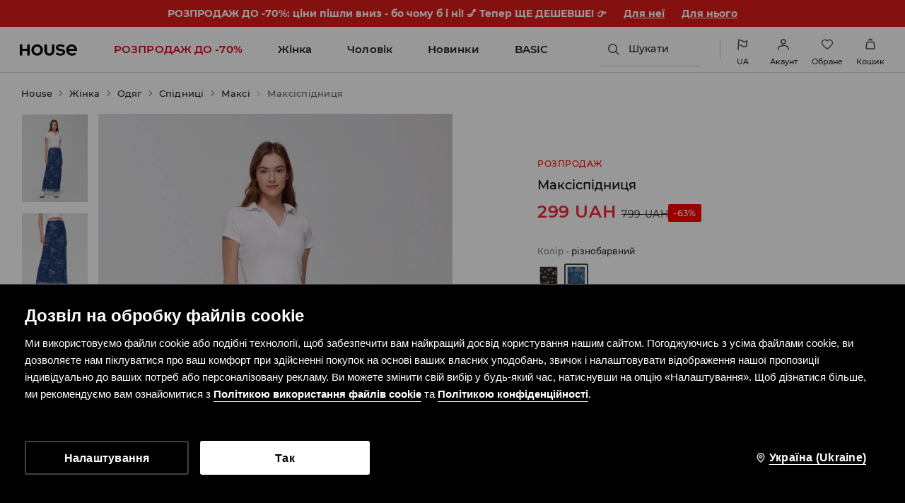

--- FILE ---
content_type: application/javascript
request_url: https://www.housebrand.com/skin/frontend/6.420.1/narch/theme/flags/ua-svg.js
body_size: 201
content:
(window.NArchWebpackJsonp=window.NArchWebpackJsonp||[]).push([[612],{"./packages/libs/theme/lib/flag/assets/ua.svg":function(I,i,s){"use strict";s.r(i),i.default="[data-uri]"}}]);

--- FILE ---
content_type: application/javascript
request_url: https://www.housebrand.com/skin/frontend/6.420.1/narch/product-card-next/layout-desktop.js
body_size: 13439
content:
(window.NArchWebpackJsonp=window.NArchWebpackJsonp||[]).push([[429],{"./packages/libs/design-system/src/index.ts":function(n,e,t){"use strict";t.d(e,"c",(function(){return bn})),t.d(e,"b",(function(){return fn})),t.d(e,"a",(function(){return wn}));var a,i,o,r,d,c,l,p,s,m,u,g,h,b,f,w,x,y,v,j,k,_,z,E,O,I,C,Q,P,N,S,A,M,D,W,R,T,L,G,Z,F,V,H,B,Y,q,U,J,X,K,$,nn,en,tn,an,on=t("./common/temp/node_modules/.pnpm/tslib@2.3.1/node_modules/tslib/tslib.es6.js"),rn=t("./common/temp/node_modules/.pnpm/styled-components@5.3.1_@babel+core@7.24.6_react-dom@17.0.2_react-is@17.0.2_react@17.0.2/node_modules/styled-components/dist/styled-components.browser.esm.js"),dn=Object(rn.css)(a||(a=Object(on.g)(["\n  font-weight: var(--dt-font-display-weight);\n  line-height: 120%;\n  letter-spacing: var(--dt-font-spacing-narrow);\n"],["\n  font-weight: var(--dt-font-display-weight);\n  line-height: 120%;\n  letter-spacing: var(--dt-font-spacing-narrow);\n"]))),cn=(Object(rn.css)(i||(i=Object(on.g)(["\n  ",";\n  font-size: var(--dt-font-size-600);\n"],["\n  ",";\n  font-size: var(--dt-font-size-600);\n"])),dn),Object(rn.css)(o||(o=Object(on.g)(["\n  ",";\n  font-size: var(--dt-font-size-500);\n"],["\n  ",";\n  font-size: var(--dt-font-size-500);\n"])),dn),Object(rn.css)(r||(r=Object(on.g)(["\n  ",";\n  font-size: var(--dt-font-size-400);\n"],["\n  ",";\n  font-size: var(--dt-font-size-400);\n"])),dn),Object(rn.css)(d||(d=Object(on.g)(["\n  ",";\n  font-weight: var(--dt-font-weight-medium);\n  font-size: var(--dt-font-size-350);\n  font-weight: var(--dt-font-weight-medium);\n"],["\n  ",";\n  font-weight: var(--dt-font-weight-medium);\n  font-size: var(--dt-font-size-350);\n  font-weight: var(--dt-font-weight-medium);\n"])),dn),Object(rn.css)(c||(c=Object(on.g)(["\n  font-weight: var(--dt-font-weight-medium);\n  line-height: 120%;\n  letter-spacing: var(--dt-font-spacing-narrow);\n"],["\n  font-weight: var(--dt-font-weight-medium);\n  line-height: 120%;\n  letter-spacing: var(--dt-font-spacing-narrow);\n"])))),ln=(Object(rn.css)(l||(l=Object(on.g)(["\n  ",";\n  font-size: var(--dt-font-size-300);\n"],["\n  ",";\n  font-size: var(--dt-font-size-300);\n"])),cn),Object(rn.css)(p||(p=Object(on.g)(["\n  ",";\n  font-size: var(--dt-font-size-250);\n"],["\n  ",";\n  font-size: var(--dt-font-size-250);\n"])),cn),Object(rn.css)(s||(s=Object(on.g)(["\n  ",";\n  font-size: var(--dt-font-size-225);\n"],["\n  ",";\n  font-size: var(--dt-font-size-225);\n"])),cn),Object(rn.css)(m||(m=Object(on.g)(["\n  ",";\n  font-size: var(--dt-font-size-200);\n"],["\n  ",";\n  font-size: var(--dt-font-size-200);\n"])),cn),Object(rn.css)(u||(u=Object(on.g)(["\n  ",";\n  font-size: var(--dt-font-size-175);\n"],["\n  ",";\n  font-size: var(--dt-font-size-175);\n"])),cn),Object(rn.css)(g||(g=Object(on.g)(["\n  ",";\n  font-size: var(--dt-font-size-167);\n"],["\n  ",";\n  font-size: var(--dt-font-size-167);\n"])),cn),Object(rn.css)(h||(h=Object(on.g)(["\n  font-weight: var(--dt-font-body-weight);\n  line-height: 150%;\n  letter-spacing: var(--dt-font-spacing-default);\n"],["\n  font-weight: var(--dt-font-body-weight);\n  line-height: 150%;\n  letter-spacing: var(--dt-font-spacing-default);\n"])))),pn=(Object(rn.css)(b||(b=Object(on.g)(["\n  ",";\n  font-size: var(--dt-font-size-200);\n"],["\n  ",";\n  font-size: var(--dt-font-size-200);\n"])),ln),Object(rn.css)(f||(f=Object(on.g)(["\n  ",";\n  font-size: var(--dt-font-size-175);\n"],["\n  ",";\n  font-size: var(--dt-font-size-175);\n"])),ln),Object(rn.css)(w||(w=Object(on.g)(["\n  ",";\n  font-size: var(--dt-font-size-167);\n"],["\n  ",";\n  font-size: var(--dt-font-size-167);\n"])),ln),Object(rn.css)(x||(x=Object(on.g)(["\n  ",";\n  font-size: var(--dt-font-size-150);\n"],["\n  ",";\n  font-size: var(--dt-font-size-150);\n"])),ln),Object(rn.css)(y||(y=Object(on.g)(["\n  font-weight: var(--dt-font-bold-weight);\n  line-height: 150%;\n  letter-spacing: var(--dt-font-spacing-default);\n"],["\n  font-weight: var(--dt-font-bold-weight);\n  line-height: 150%;\n  letter-spacing: var(--dt-font-spacing-default);\n"])))),sn=(Object(rn.css)(v||(v=Object(on.g)(["\n  ",";\n  font-size: var(--dt-font-size-200);\n"],["\n  ",";\n  font-size: var(--dt-font-size-200);\n"])),pn),Object(rn.css)(j||(j=Object(on.g)(["\n  ",";\n  font-size: var(--dt-font-size-175);\n"],["\n  ",";\n  font-size: var(--dt-font-size-175);\n"])),pn),Object(rn.css)(k||(k=Object(on.g)(["\n  ",";\n  font-size: var(--dt-font-size-167);\n"],["\n  ",";\n  font-size: var(--dt-font-size-167);\n"])),pn),Object(rn.css)(_||(_=Object(on.g)(["\n  ",";\n  font-size: var(--dt-font-size-150);\n"],["\n  ",";\n  font-size: var(--dt-font-size-150);\n"])),pn),Object(rn.css)(z||(z=Object(on.g)(["\n  font-weight: var(--dt-font-text-weight);\n  line-height: 130%;\n  letter-spacing: var(--dt-font-spacing-default);\n"],["\n  font-weight: var(--dt-font-text-weight);\n  line-height: 130%;\n  letter-spacing: var(--dt-font-spacing-default);\n"])))),mn=(Object(rn.css)(E||(E=Object(on.g)(["\n  ",";\n  font-size: var(--dt-font-size-200);\n"],["\n  ",";\n  font-size: var(--dt-font-size-200);\n"])),sn),Object(rn.css)(O||(O=Object(on.g)(["\n  ",";\n  font-size: var(--dt-font-size-175);\n"],["\n  ",";\n  font-size: var(--dt-font-size-175);\n"])),sn),Object(rn.css)(I||(I=Object(on.g)(["\n  ",";\n  font-size: var(--dt-font-size-167);\n"],["\n  ",";\n  font-size: var(--dt-font-size-167);\n"])),sn),Object(rn.css)(C||(C=Object(on.g)(["\n  ",";\n  font-size: var(--dt-font-size-150);\n"],["\n  ",";\n  font-size: var(--dt-font-size-150);\n"])),sn),Object(rn.css)(Q||(Q=Object(on.g)(["\n  ",";\n  font-size: var(--dt-font-size-137);\n"],["\n  ",";\n  font-size: var(--dt-font-size-137);\n"])),sn),Object(rn.css)(P||(P=Object(on.g)(["\n  ",";\n  font-size: var(--dt-font-size-125);\n"],["\n  ",";\n  font-size: var(--dt-font-size-125);\n"])),sn),Object(rn.css)(N||(N=Object(on.g)(["\n  ",";\n  font-size: var(--dt-font-size-117);\n"],["\n  ",";\n  font-size: var(--dt-font-size-117);\n"])),sn),Object(rn.css)(S||(S=Object(on.g)(["\n  font-weight: var(--dt-font-bold-weight);\n  line-height: 130%;\n  letter-spacing: var(--dt-font-spacing-default);\n"],["\n  font-weight: var(--dt-font-bold-weight);\n  line-height: 130%;\n  letter-spacing: var(--dt-font-spacing-default);\n"])))),un=(Object(rn.css)(A||(A=Object(on.g)(["\n  ",";\n  font-size: var(--dt-font-size-200);\n"],["\n  ",";\n  font-size: var(--dt-font-size-200);\n"])),mn),Object(rn.css)(M||(M=Object(on.g)(["\n  ",";\n  font-size: var(--dt-font-size-175);\n"],["\n  ",";\n  font-size: var(--dt-font-size-175);\n"])),mn),Object(rn.css)(D||(D=Object(on.g)(["\n  ",";\n  font-size: var(--dt-font-size-167);\n"],["\n  ",";\n  font-size: var(--dt-font-size-167);\n"])),mn),Object(rn.css)(W||(W=Object(on.g)(["\n  ",";\n  font-size: var(--dt-font-size-150);\n"],["\n  ",";\n  font-size: var(--dt-font-size-150);\n"])),mn),Object(rn.css)(R||(R=Object(on.g)(["\n  ",";\n  font-size: var(--dt-font-size-137);\n"],["\n  ",";\n  font-size: var(--dt-font-size-137);\n"])),mn),Object(rn.css)(T||(T=Object(on.g)(["\n  ",";\n  font-size: var(--dt-font-size-125);\n"],["\n  ",";\n  font-size: var(--dt-font-size-125);\n"])),mn),Object(rn.css)(L||(L=Object(on.g)(["\n  ",";\n  font-size: var(--dt-font-size-117);\n"],["\n  ",";\n  font-size: var(--dt-font-size-117);\n"])),mn),Object(rn.css)(G||(G=Object(on.g)(["\n  font-weight: var(--dt-font-product-name-weight);\n  line-height: 130%;\n  letter-spacing: var(--dt-font-spacing-default);\n"],["\n  font-weight: var(--dt-font-product-name-weight);\n  line-height: 130%;\n  letter-spacing: var(--dt-font-spacing-default);\n"])))),gn=(Object(rn.css)(Z||(Z=Object(on.g)(["\n  ",";\n  font-size: var(--dt-font-size-200);\n"],["\n  ",";\n  font-size: var(--dt-font-size-200);\n"])),un),Object(rn.css)(F||(F=Object(on.g)(["\n  ",";\n  font-size: var(--dt-font-size-175);\n"],["\n  ",";\n  font-size: var(--dt-font-size-175);\n"])),un),Object(rn.css)(V||(V=Object(on.g)(["\n  ",";\n  font-size: var(--dt-font-size-167);\n"],["\n  ",";\n  font-size: var(--dt-font-size-167);\n"])),un),Object(rn.css)(H||(H=Object(on.g)(["\n  ",";\n  font-size: var(--dt-font-size-150);\n"],["\n  ",";\n  font-size: var(--dt-font-size-150);\n"])),un),Object(rn.css)(B||(B=Object(on.g)(["\n  font-weight: var(--dt-font-price-weight);\n  line-height: 130%;\n  letter-spacing: var(--dt-font-spacing-default);\n"],["\n  font-weight: var(--dt-font-price-weight);\n  line-height: 130%;\n  letter-spacing: var(--dt-font-spacing-default);\n"])))),hn=(Object(rn.css)(Y||(Y=Object(on.g)(["\n  ",";\n  font-size: var(--dt-font-size-300);\n"],["\n  ",";\n  font-size: var(--dt-font-size-300);\n"])),gn),Object(rn.css)(q||(q=Object(on.g)(["\n  ",";\n  font-size: var(--dt-font-size-250);\n"],["\n  ",";\n  font-size: var(--dt-font-size-250);\n"])),gn),Object(rn.css)(U||(U=Object(on.g)(["\n  ",";\n  font-size: var(--dt-font-size-200);\n"],["\n  ",";\n  font-size: var(--dt-font-size-200);\n"])),gn),Object(rn.css)(J||(J=Object(on.g)(["\n  ",";\n  font-size: var(--dt-font-size-175);\n"],["\n  ",";\n  font-size: var(--dt-font-size-175);\n"])),gn),Object(rn.css)(X||(X=Object(on.g)(["\n  ",";\n  font-size: var(--dt-font-size-150);\n"],["\n  ",";\n  font-size: var(--dt-font-size-150);\n"])),gn),Object(rn.css)(K||(K=Object(on.g)(["\n  font-weight: var(--dt-font-price-strike-weight);\n  line-height: 130%;\n  letter-spacing: var(--dt-font-spacing-default);\n  text-decoration: line-through;\n"],["\n  font-weight: var(--dt-font-price-strike-weight);\n  line-height: 130%;\n  letter-spacing: var(--dt-font-spacing-default);\n  text-decoration: line-through;\n"])))),bn=(Object(rn.css)($||($=Object(on.g)(["\n  ",";\n  font-size: var(--dt-font-size-200);\n"],["\n  ",";\n  font-size: var(--dt-font-size-200);\n"])),hn),Object(rn.css)(nn||(nn=Object(on.g)(["\n  ",";\n  font-size: var(--dt-font-size-175);\n"],["\n  ",";\n  font-size: var(--dt-font-size-175);\n"])),hn),Object(rn.css)(en||(en=Object(on.g)(["\n  ",";\n  font-size: var(--dt-font-size-150);\n"],["\n  ",";\n  font-size: var(--dt-font-size-150);\n"])),hn),Object(rn.css)(tn||(tn=Object(on.g)(["\n  ",";\n  font-size: var(--dt-font-size-137);\n"],["\n  ",";\n  font-size: var(--dt-font-size-137);\n"])),hn),Object(rn.css)(an||(an=Object(on.g)(["\n  ",";\n  font-size: var(--dt-font-size-117);\n"],["\n  ",";\n  font-size: var(--dt-font-size-117);\n"])),hn),640),fn=1024,wn=1540;t("react")},"./packages/libs/product-card-next/lib/components-redesign-2025/gallery/sinsay/index.js":function(n,e,t){"use strict";t.d(e,"b",(function(){return Q})),t.d(e,"a",(function(){return P})),t.d(e,"c",(function(){return D})),t.d(e,"f",(function(){return W})),t.d(e,"g",(function(){return R})),t.d(e,"h",(function(){return T})),t.d(e,"i",(function(){return Z})),t.d(e,"e",(function(){return F})),t.d(e,"j",(function(){return V})),t.d(e,"k",(function(){return H})),t.d(e,"l",(function(){return B})),t.d(e,"m",(function(){return nn})),t.d(e,"n",(function(){return en})),t.d(e,"q",(function(){return tn})),t.d(e,"r",(function(){return an})),t.d(e,"s",(function(){return on})),t.d(e,"o",(function(){return rn})),t.d(e,"p",(function(){return dn})),t.d(e,"t",(function(){return cn})),t.d(e,"u",(function(){return ln})),t.d(e,"d",(function(){return sn}));var a,i,o,r,d,c,l,p,s,m,u,g,h,b,f,w,x,y,v,j,k,_,z,E,O=t("./common/temp/node_modules/.pnpm/styled-components@5.3.1_@babel+core@7.24.6_react-dom@17.0.2_react-is@17.0.2_react@17.0.2/node_modules/styled-components/dist/styled-components.browser.esm.js"),I=t("./packages/libs/design-system/lib/index.js"),__makeTemplateObject=function(n,e){return Object.defineProperty?Object.defineProperty(n,"raw",{value:e}):n.raw=e,n},C=O.default.button.withConfig({displayName:"arrowstyled__Arrow",componentId:"sc-18sr9bt-0"})(a||(a=__makeTemplateObject(["\n  background: var(--dt-color-neutral-white);\n  position: absolute;\n  width: 3rem;\n  height: 3rem;\n  border-radius: 50%;\n  padding: 0;\n  z-index: 10;\n  border: 1px solid var(--dt-color-border-interactive-enabled);\n  display: flex;\n  justify-content: center;\n  align-items: center;\n  cursor: pointer;\n  transition:\n    transform 200ms,\n    background-color 200ms,\n    opacity 200ms;\n  opacity: 1;\n\n  &:before {\n    content: '';\n    display: inline-block;\n    background: url(",") center center no-repeat;\n    background-size: 1.5rem;\n    width: 1.5rem;\n    height: 1.5rem;\n  }\n\n  &.zoom {\n    position: fixed;\n\n    &.hideable {\n      opacity: 1;\n    }\n  }\n\n  @media (min-width: ","px) {\n    width: var(--dt-size-interactive-xl);\n    height: var(--dt-size-interactive-xl);\n  }\n\n  @media (min-width: ","px) {\n    &:hover {\n      border: var(--dt-border-default) solid var(--dt-color-border-interactive-hover);\n      background: var(--dt-color-background-interactive-hover-inverted);\n    }\n\n    &:focus {\n      background: var(--dt-color-background-interactive-enabled-inverted);\n    }\n  }\n"],["\n  background: var(--dt-color-neutral-white);\n  position: absolute;\n  width: 3rem;\n  height: 3rem;\n  border-radius: 50%;\n  padding: 0;\n  z-index: 10;\n  border: 1px solid var(--dt-color-border-interactive-enabled);\n  display: flex;\n  justify-content: center;\n  align-items: center;\n  cursor: pointer;\n  transition:\n    transform 200ms,\n    background-color 200ms,\n    opacity 200ms;\n  opacity: 1;\n\n  &:before {\n    content: '';\n    display: inline-block;\n    background: url(",") center center no-repeat;\n    background-size: 1.5rem;\n    width: 1.5rem;\n    height: 1.5rem;\n  }\n\n  &.zoom {\n    position: fixed;\n\n    &.hideable {\n      opacity: 1;\n    }\n  }\n\n  @media (min-width: ","px) {\n    width: var(--dt-size-interactive-xl);\n    height: var(--dt-size-interactive-xl);\n  }\n\n  @media (min-width: ","px) {\n    &:hover {\n      border: var(--dt-border-default) solid var(--dt-color-border-interactive-hover);\n      background: var(--dt-color-background-interactive-hover-inverted);\n    }\n\n    &:focus {\n      background: var(--dt-color-background-interactive-enabled-inverted);\n    }\n  }\n"])),"[data-uri]",I.f,I.c),Q=Object(O.default)(C).withConfig({displayName:"arrowstyled__ArrowUp",componentId:"sc-18sr9bt-1"})(i||(i=__makeTemplateObject(["\n  top: 0.5rem;\n  transform: translateX(-50%) rotate(180deg);\n  left: 50%;\n  width: var(--dt-size-interactive-s);\n  height: var(--dt-size-interactive-s);\n\n  &:before {\n    background-size: 1rem;\n    width: 1rem;\n    height: 1rem;\n  }\n"],["\n  top: 0.5rem;\n  transform: translateX(-50%) rotate(180deg);\n  left: 50%;\n  width: var(--dt-size-interactive-s);\n  height: var(--dt-size-interactive-s);\n\n  &:before {\n    background-size: 1rem;\n    width: 1rem;\n    height: 1rem;\n  }\n"]))),P=Object(O.default)(C).withConfig({displayName:"arrowstyled__ArrowDown",componentId:"sc-18sr9bt-2"})(o||(o=__makeTemplateObject(["\n  bottom: 0.5rem;\n  transform: translateX(-50%);\n  left: 50%;\n  width: var(--dt-size-interactive-s);\n  height: var(--dt-size-interactive-s);\n\n  &:before {\n    background-size: 1rem;\n    width: 1rem;\n    height: 1rem;\n  }\n"],["\n  bottom: 0.5rem;\n  transform: translateX(-50%);\n  left: 50%;\n  width: var(--dt-size-interactive-s);\n  height: var(--dt-size-interactive-s);\n\n  &:before {\n    background-size: 1rem;\n    width: 1rem;\n    height: 1rem;\n  }\n"]))),N=Object(O.default)(C).withConfig({displayName:"arrowstyled__ArrowRight",componentId:"sc-18sr9bt-3"})(r||(r=__makeTemplateObject(["\n  top: 50%;\n  right: 1rem;\n  transform: translateY(-50%) rotate(-90deg);\n\n  &.zoom {\n    right: 0.5rem;\n  }\n\n  @media (min-width: ","px) {\n    &.hideable {\n      opacity: 0;\n    }\n\n    &.zoom {\n      right: var(--dt-space-component-padding-mega);\n    }\n  }\n"],["\n  top: 50%;\n  right: 1rem;\n  transform: translateY(-50%) rotate(-90deg);\n\n  &.zoom {\n    right: 0.5rem;\n  }\n\n  @media (min-width: ","px) {\n    &.hideable {\n      opacity: 0;\n    }\n\n    &.zoom {\n      right: var(--dt-space-component-padding-mega);\n    }\n  }\n"])),I.f),S=Object(O.default)(C).withConfig({displayName:"arrowstyled__ArrowLeft",componentId:"sc-18sr9bt-4"})(d||(d=__makeTemplateObject(["\n  top: 50%;\n  left: 1rem;\n  transform: translateY(-50%) rotate(90deg);\n\n  &.zoom {\n    left: 0.5rem;\n  }\n  @media (min-width: ","px) {\n    &.zoom {\n      left: var(--dt-space-component-padding-mega);\n    }\n  }\n\n  @media (min-width: ","px) {\n    &.hideable {\n      opacity: 0;\n    }\n  }\n"],["\n  top: 50%;\n  left: 1rem;\n  transform: translateY(-50%) rotate(90deg);\n\n  &.zoom {\n    left: 0.5rem;\n  }\n  @media (min-width: ","px) {\n    &.zoom {\n      left: var(--dt-space-component-padding-mega);\n    }\n  }\n\n  @media (min-width: ","px) {\n    &.hideable {\n      opacity: 0;\n    }\n  }\n"])),I.f,I.c),A=t("./packages/libs/product-card-next/lib/components/gallery/sinsay/icon-close.svg"),M=t("./packages/libs/theme/lib/index.js"),close_button_styled_makeTemplateObject=function(n,e){return Object.defineProperty?Object.defineProperty(n,"raw",{value:e}):n.raw=e,n},D=O.default.button.withConfig({displayName:"close-buttonstyled__CloseButton",componentId:"sc-10nfxrc-0"})(c||(c=close_button_styled_makeTemplateObject(["\n  width: 2rem;\n  height: 2rem;\n  top: 0.375rem;\n  left: var(--dt-space-150);\n  border: var(--dt-border-default) solid var(--dt-color-border-interactive-enabled);\n  background: var(--dt-color-background-interactive-enabled-inverted);\n  position: fixed;\n  z-index: 20;\n  display: flex;\n  align-items: center;\n  justify-content: center;\n  border-radius: 50%;\n  cursor: pointer;\n  transition: background-color 200ms;\n\n  &:hover {\n    border: var(--dt-border-default) solid var(--dt-color-border-interactive-hover);\n    background: var(--dt-color-background-interactive-hover-inverted);\n  }\n\n  &:focus {\n    background: var(--dt-color-background-interactive-enabled-inverted);\n  }\n\n  &:after {\n    content: '';\n    background: url(",") center/contain;\n    background-size: 1rem;\n    width: 1rem;\n    height: 1rem;\n    display: block;\n  }\n\n  @media screen and (min-width: ","px) {\n    width: var(--dt-size-interactive-xl);\n    height: var(--dt-size-interactive-xl);\n    top: 1.5rem;\n    left: unset;\n    right: 1.5rem;\n  }\n"],["\n  width: 2rem;\n  height: 2rem;\n  top: 0.375rem;\n  left: var(--dt-space-150);\n  border: var(--dt-border-default) solid var(--dt-color-border-interactive-enabled);\n  background: var(--dt-color-background-interactive-enabled-inverted);\n  position: fixed;\n  z-index: 20;\n  display: flex;\n  align-items: center;\n  justify-content: center;\n  border-radius: 50%;\n  cursor: pointer;\n  transition: background-color 200ms;\n\n  &:hover {\n    border: var(--dt-border-default) solid var(--dt-color-border-interactive-hover);\n    background: var(--dt-color-background-interactive-hover-inverted);\n  }\n\n  &:focus {\n    background: var(--dt-color-background-interactive-enabled-inverted);\n  }\n\n  &:after {\n    content: '';\n    background: url(",") center/contain;\n    background-size: 1rem;\n    width: 1rem;\n    height: 1rem;\n    display: block;\n  }\n\n  @media screen and (min-width: ","px) {\n    width: var(--dt-size-interactive-xl);\n    height: var(--dt-size-interactive-xl);\n    top: 1.5rem;\n    left: unset;\n    right: 1.5rem;\n  }\n"])),A.a,M.c),gallery_wrapper_styled_makeTemplateObject=function(n,e){return Object.defineProperty?Object.defineProperty(n,"raw",{value:e}):n.raw=e,n},W=O.default.div.withConfig({displayName:"gallery-wrapperstyled__GalleryWrapper",componentId:"sc-1viq9b1-0"})(l||(l=gallery_wrapper_styled_makeTemplateObject(["\n  display: grid;\n  grid-template-columns: 100%;\n  grid-template-areas: 'breadcrumbs' 'main-photo';\n\n  &.noAttributes {\n    margin-bottom: var(--dt-space-200);\n  }\n\n  @media screen and (min-width: ","px) {\n    grid-template-columns: var(--dt-size-1000) minmax(0, 1fr);\n    grid-template-areas: 'thumbnails main-photo';\n    grid-gap: 2.5rem var(--dt-space-component-gap-content-large);\n\n    &.noAttributes {\n      margin-bottom: var(--dt-space-500);\n    }\n  }\n\n  @media screen and (min-width: ","px) {\n    column-gap: 1rem;\n  }\n\n  &:hover .hideable {\n    opacity: 1;\n  }\n"],["\n  display: grid;\n  grid-template-columns: 100%;\n  grid-template-areas: 'breadcrumbs' 'main-photo';\n\n  &.noAttributes {\n    margin-bottom: var(--dt-space-200);\n  }\n\n  @media screen and (min-width: ","px) {\n    grid-template-columns: var(--dt-size-1000) minmax(0, 1fr);\n    grid-template-areas: 'thumbnails main-photo';\n    grid-gap: 2.5rem var(--dt-space-component-gap-content-large);\n\n    &.noAttributes {\n      margin-bottom: var(--dt-space-500);\n    }\n  }\n\n  @media screen and (min-width: ","px) {\n    column-gap: 1rem;\n  }\n\n  &:hover .hideable {\n    opacity: 1;\n  }\n"])),I.f,I.a),image_styled_makeTemplateObject=function(n,e){return Object.defineProperty?Object.defineProperty(n,"raw",{value:e}):n.raw=e,n},R=O.default.img.withConfig({shouldForwardProp:function shouldForwardProp(n,e){return e(n)||["fetchpriority"].includes(n)}})(p||(p=image_styled_makeTemplateObject(["\n  width: 100%;\n  height: auto;\n  background-color: rgba(35, 31, 32, 0.1);\n  display: block;\n\n  &.zoom {\n    width: 300vw;\n    height: auto;\n    cursor: grab;\n\n    @media (min-width: ","px) {\n      width: 150vw;\n    }\n\n    @media (min-width: ","px) {\n      width: calc(100% - (2 * 140px));\n      margin: 0 auto;\n      cursor: auto;\n    }\n  }\n"],["\n  width: 100%;\n  height: auto;\n  background-color: rgba(35, 31, 32, 0.1);\n  display: block;\n\n  &.zoom {\n    width: 300vw;\n    height: auto;\n    cursor: grab;\n\n    @media (min-width: ","px) {\n      width: 150vw;\n    }\n\n    @media (min-width: ","px) {\n      width: calc(100% - (2 * 140px));\n      margin: 0 auto;\n      cursor: auto;\n    }\n  }\n"])),I.f,I.c),image_wrapper_styled_makeTemplateObject=function(n,e){return Object.defineProperty?Object.defineProperty(n,"raw",{value:e}):n.raw=e,n},T=O.default.div.withConfig({displayName:"image-wrapperstyled__ImageWrapper",componentId:"sc-1oiol7f-0"})(s||(s=image_wrapper_styled_makeTemplateObject(["\n  opacity: 0;\n  transition: 100ms ease-in opacity;\n  position: absolute;\n  top: 0;\n  bottom: 0;\n  height: 100%;\n  width: auto;\n  cursor: zoom-in;\n  z-index: 1;\n\n  &.isActive {\n    opacity: 1;\n    z-index: 5;\n    display: block;\n  }\n\n  &.zoom {\n    cursor: default;\n  }\n"],["\n  opacity: 0;\n  transition: 100ms ease-in opacity;\n  position: absolute;\n  top: 0;\n  bottom: 0;\n  height: 100%;\n  width: auto;\n  cursor: zoom-in;\n  z-index: 1;\n\n  &.isActive {\n    opacity: 1;\n    z-index: 5;\n    display: block;\n  }\n\n  &.zoom {\n    cursor: default;\n  }\n"]))),L=t.p+"public/images/house.1mNElL9.svg",G=t.p+"public/images/cropp.2l_rT0P.svg",main_photo_styled_makeTemplateObject=function(n,e){return Object.defineProperty?Object.defineProperty(n,"raw",{value:e}):n.raw=e,n},Z=O.default.aside.withConfig({displayName:"main-photostyled__MainPhoto",componentId:"sc-1wn60hb-0"})(m||(m=main_photo_styled_makeTemplateObject(["\n  display: flex;\n  flex: 1 0 auto;\n  width: 100%;\n  overflow: hidden;\n  position: relative;\n"],["\n  display: flex;\n  flex: 1 0 auto;\n  width: 100%;\n  overflow: hidden;\n  position: relative;\n"]))),F=O.default.div.withConfig({displayName:"main-photostyled__ExternalLogoBrand",componentId:"sc-1wn60hb-1"})(u||(u=main_photo_styled_makeTemplateObject(["\n  position: absolute;\n  width: 1.5rem;\n  right: 1rem;\n  top: 1.5rem;\n\n  &.house {\n    background: url(",") center/contain no-repeat;\n    height: 7.5rem;\n  }\n\n  &.cropp {\n    background: url(",") center/contain no-repeat;\n    height: 6.875rem;\n  }\n"],["\n  position: absolute;\n  width: 1.5rem;\n  right: 1rem;\n  top: 1.5rem;\n\n  &.house {\n    background: url(",") center/contain no-repeat;\n    height: 7.5rem;\n  }\n\n  &.cropp {\n    background: url(",") center/contain no-repeat;\n    height: 6.875rem;\n  }\n"])),L,G),main_photo_grid_container_styled_makeTemplateObject=function(n,e){return Object.defineProperty?Object.defineProperty(n,"raw",{value:e}):n.raw=e,n},V=O.default.div.withConfig({displayName:"main-photo-grid-containerstyled__MainPhotoGridContainer",componentId:"hfo6ti-0"})(g||(g=main_photo_grid_container_styled_makeTemplateObject(["\n  grid-area: main-photo;\n"],["\n  grid-area: main-photo;\n"]))),modal_wrapper_styled_makeTemplateObject=function(n,e){return Object.defineProperty?Object.defineProperty(n,"raw",{value:e}):n.raw=e,n},H=O.default.div.withConfig({displayName:"modal-wrapperstyled__ModalWrapper",componentId:"sc-11swnhm-0"})(h||(h=modal_wrapper_styled_makeTemplateObject(["\n  position: fixed;\n  top: 0;\n  right: 0;\n  bottom: 0;\n  left: 0;\n  z-index: 1001;\n  background-color: white;\n  width: 100%;\n  height: 100%;\n  overflow-x: hidden;\n  overflow-y: auto;\n"],["\n  position: fixed;\n  top: 0;\n  right: 0;\n  bottom: 0;\n  left: 0;\n  z-index: 1001;\n  background-color: white;\n  width: 100%;\n  height: 100%;\n  overflow-x: hidden;\n  overflow-y: auto;\n"]))),scroll_overwrite_makeTemplateObject=function(n,e){return Object.defineProperty?Object.defineProperty(n,"raw",{value:e}):n.raw=e,n},B=Object(O.createGlobalStyle)(b||(b=scroll_overwrite_makeTemplateObject(["\n  @media (min-width: ","px) {\n    :root.block-scroll {\n      overflow-y: hidden;\n    }\n  }\n"],["\n  @media (min-width: ","px) {\n    :root.block-scroll {\n      overflow-y: hidden;\n    }\n  }\n"])),I.c),Y=t("./common/temp/node_modules/.pnpm/react-swipeable@4.3.1_@types+react@17.0.11_react-dom@17.0.2_react@17.0.2/node_modules/react-swipeable/lib/Swipeable.js"),q=t.n(Y),U=t("./common/temp/node_modules/.pnpm/classnames@2.3.1/node_modules/classnames/index.js"),J=t.n(U),X=t("react"),K=t.n(X),swipe_container_styled_makeTemplateObject=function(n,e){return Object.defineProperty?Object.defineProperty(n,"raw",{value:e}):n.raw=e,n},$=O.default.div.withConfig({displayName:"swipe-containerstyled__SwipeContainer",componentId:"sc-116ifjv-0"})(f||(f=swipe_container_styled_makeTemplateObject(["\n  transition: 100ms ease-in;\n  position: relative;\n  width: 100%;\n"],["\n  transition: 100ms ease-in;\n  position: relative;\n  width: 100%;\n"]))),nn=function SwipeComponent(n){var e=n.onSwipe,t=n.onTap,a=n.activePhotoIndex,i=n.infinite,o=n.draggable,r=n.style,d=n.children,c=n.zoomEnabled,l=X.Children.count(d),p=Object(M.ib)().isMobile;Object(X.useEffect)((function(){var n=function handleKeyDown(n){"ArrowRight"===n.key?m():"ArrowLeft"===n.key&&s()};return window.addEventListener("keydown",n),function(){window.removeEventListener("keydown",n)}}),[d]);var s=Object(X.useCallback)((function(){e(function calculatePrevIndex(){return 0===a?i?l-1:0:a-1}())}),[a,l,i,e]),m=Object(X.useCallback)((function(){e(function calculateNextIndex(){return a===l-1?i?0:l-1:a+1}())}),[a,l,i,e]),u=!p&&l>1;return K.a.createElement(X.Fragment,null,u&&K.a.createElement(S,{className:J()("hideable",{zoom:c}),onClick:s}),K.a.createElement($,null,K.a.createElement(q.a,{style:r,trackMouse:!0,onSwipedLeft:o?void 0:m,onSwipedRight:o?void 0:s,onTap:t},d)),u&&K.a.createElement(N,{className:J()("hideable",{zoom:c}),onClick:m}))},thumbnail_styled_makeTemplateObject=function(n,e){return Object.defineProperty?Object.defineProperty(n,"raw",{value:e}):n.raw=e,n},en=O.default.li.withConfig({displayName:"thumbnailstyled__Thumbnail",componentId:"kh0s3k-0"})(w||(w=thumbnail_styled_makeTemplateObject(["\n  cursor: pointer;\n  position: relative;\n  display: inline-block;\n  box-sizing: content-box;\n  border: var(--dt-border-default) solid transparent;\n\n  &.isActive {\n    border-color: var(--dt-color-neutral-black);\n  }\n\n  &:not(.isActive):hover img {\n    outline: var(--dt-border-width-small) solid var(--dt-color-border-interactive-hover);\n  }\n\n  &:not(.isActive):focus img {\n    outline: var(--dt-border-effect-focus-default) solid var(--dt-color-border-interactive-focus);\n  }\n\n  &.isVideo::after {\n    content: '';\n    background: url(",") no-repeat;\n    background-size: var(--dt-size-interactive-xs);\n    position: absolute;\n    left: 50%;\n    top: 50%;\n    transform: translate(-50%, -50%);\n    width: var(--dt-size-interactive-xs);\n    height: var(--dt-size-interactive-xs);\n    z-index: 10;\n  }\n"],["\n  cursor: pointer;\n  position: relative;\n  display: inline-block;\n  box-sizing: content-box;\n  border: var(--dt-border-default) solid transparent;\n\n  &.isActive {\n    border-color: var(--dt-color-neutral-black);\n  }\n\n  &:not(.isActive):hover img {\n    outline: var(--dt-border-width-small) solid var(--dt-color-border-interactive-hover);\n  }\n\n  &:not(.isActive):focus img {\n    outline: var(--dt-border-effect-focus-default) solid var(--dt-color-border-interactive-focus);\n  }\n\n  &.isVideo::after {\n    content: '';\n    background: url(",") no-repeat;\n    background-size: var(--dt-size-interactive-xs);\n    position: absolute;\n    left: 50%;\n    top: 50%;\n    transform: translate(-50%, -50%);\n    width: var(--dt-size-interactive-xs);\n    height: var(--dt-size-interactive-xs);\n    z-index: 10;\n  }\n"])),"[data-uri]"),thumbnails_container_styled_makeTemplateObject=function(n,e){return Object.defineProperty?Object.defineProperty(n,"raw",{value:e}):n.raw=e,n},tn=O.default.div.withConfig({displayName:"thumbnails-containerstyled__ThumbnailsContainer",componentId:"sc-4ed0qc-0"})(x||(x=thumbnails_container_styled_makeTemplateObject(["\n  position: relative;\n  flex-grow: 1;\n  height: 100%;\n"],["\n  position: relative;\n  flex-grow: 1;\n  height: 100%;\n"]))),thumbnails_grid_container_styled_makeTemplateObject=function(n,e){return Object.defineProperty?Object.defineProperty(n,"raw",{value:e}):n.raw=e,n},an=O.default.div.withConfig({displayName:"thumbnails-grid-containerstyled__ThumbnailsGridContainer",componentId:"sc-1nhpgnr-0"})(y||(y=thumbnails_grid_container_styled_makeTemplateObject(["\n  grid-area: thumbnails;\n"],["\n  grid-area: thumbnails;\n"]))),thumbnails_wrapper_styled_makeTemplateObject=function(n,e){return Object.defineProperty?Object.defineProperty(n,"raw",{value:e}):n.raw=e,n},on=O.default.div.withConfig({displayName:"thumbnails-wrapperstyled__ThumbnailsWrapper",componentId:"sc-1hy8egg-0"})(v||(v=thumbnails_wrapper_styled_makeTemplateObject(["\n  scroll-behavior: smooth;\n  overflow: hidden;\n  position: absolute;\n  top: 0;\n  bottom: 0;\n  width: 100%;\n\n  > ul {\n    display: flex;\n    flex-direction: column;\n  }\n"],["\n  scroll-behavior: smooth;\n  overflow: hidden;\n  position: absolute;\n  top: 0;\n  bottom: 0;\n  width: 100%;\n\n  > ul {\n    display: flex;\n    flex-direction: column;\n  }\n"]))),thumbnail_image_wrapper_styled_makeTemplateObject=function(n,e){return Object.defineProperty?Object.defineProperty(n,"raw",{value:e}):n.raw=e,n},rn=O.default.div.withConfig({displayName:"thumbnail-image-wrapperstyled__ThumbnailImageWrapper",componentId:"sc-1mgk11-0"})(j||(j=thumbnail_image_wrapper_styled_makeTemplateObject(["\n  padding: var(--dt-size-25);\n  background-color: var(--dt-color-neutral-white);\n"],["\n  padding: var(--dt-size-25);\n  background-color: var(--dt-color-neutral-white);\n"]))),thumbnails_column_styled_makeTemplateObject=function(n,e){return Object.defineProperty?Object.defineProperty(n,"raw",{value:e}):n.raw=e,n},dn=O.default.ul.withConfig({displayName:"thumbnails-columnstyled__ThumbnailsColumn",componentId:"sc-82kdq7-0"})(k||(k=thumbnails_column_styled_makeTemplateObject(["\n  display: flex;\n  flex-direction: column;\n  gap: var(--dt-space-component-gap-content-large);\n"],["\n  display: flex;\n  flex-direction: column;\n  gap: var(--dt-space-component-gap-content-large);\n"]))),video_styled_makeTemplateObject=function(n,e){return Object.defineProperty?Object.defineProperty(n,"raw",{value:e}):n.raw=e,n},cn=O.default.video.withConfig({displayName:"videostyled__Video",componentId:"bnlccq-0"})(_||(_=video_styled_makeTemplateObject(["\n  width: 100%;\n  height: auto;\n  max-height: 100vh;\n  background: white;\n  display: block;\n\n  @media (min-width: ","px) {\n    max-height: none;\n  }\n\n  &.zoom {\n    width: 300vw;\n    height: auto;\n    cursor: grab;\n\n    @media (min-width: ","px) {\n      width: 150vw;\n    }\n\n    @media (min-width: ","px) {\n      width: calc(100% - (2 * 140px));\n      margin: 0 auto;\n      cursor: auto;\n    }\n  }\n"],["\n  width: 100%;\n  height: auto;\n  max-height: 100vh;\n  background: white;\n  display: block;\n\n  @media (min-width: ","px) {\n    max-height: none;\n  }\n\n  &.zoom {\n    width: 300vw;\n    height: auto;\n    cursor: grab;\n\n    @media (min-width: ","px) {\n      width: 150vw;\n    }\n\n    @media (min-width: ","px) {\n      width: calc(100% - (2 * 140px));\n      margin: 0 auto;\n      cursor: auto;\n    }\n  }\n"])),I.c,I.f,I.c),video_wrapper_styled_makeTemplateObject=function(n,e){return Object.defineProperty?Object.defineProperty(n,"raw",{value:e}):n.raw=e,n},ln=O.default.div.withConfig({displayName:"video-wrapperstyled__VideoWrapper",componentId:"ihnxd5-0"})(z||(z=video_wrapper_styled_makeTemplateObject(["\n  opacity: 0;\n  transition: 100ms ease-in opacity;\n  position: absolute;\n  top: 0;\n  bottom: 0;\n  height: 100%;\n  width: auto;\n  cursor: auto;\n  z-index: 1;\n\n  &.modal {\n    position: relative;\n    height: 100vh;\n  }\n\n  &.isActive {\n    opacity: 1;\n    z-index: 5;\n    display: flex;\n  }\n"],["\n  opacity: 0;\n  transition: 100ms ease-in opacity;\n  position: absolute;\n  top: 0;\n  bottom: 0;\n  height: 100%;\n  width: auto;\n  cursor: auto;\n  z-index: 1;\n\n  &.modal {\n    position: relative;\n    height: 100vh;\n  }\n\n  &.isActive {\n    opacity: 1;\n    z-index: 5;\n    display: flex;\n  }\n"]))),custom_data_wrapper_styled_makeTemplateObject=function(n,e){return Object.defineProperty?Object.defineProperty(n,"raw",{value:e}):n.raw=e,n},pn=O.default.div.withConfig({displayName:"custom-data-wrapperstyled__StyledCustomDataWrapper",componentId:"sc-1dlrwtt-0"})(E||(E=custom_data_wrapper_styled_makeTemplateObject(["\n  position: absolute;\n  width: 100%;\n  bottom: ",";\n  left: 0;\n  z-index: 6;\n"],["\n  position: absolute;\n  width: 100%;\n  bottom: ",";\n  left: 0;\n  z-index: 6;\n"])),(function(n){return n.bottomOffset+"px"})),sn=function CustomDataWrapper(n){var e=n.children,t=document.body.querySelector('[data-overlay-tag="bottom-overlay-tag"]'),a=t?t.getBoundingClientRect().height:0;return K.a.createElement(pn,{bottomOffset:a},e)}},"./packages/libs/product-card-next/lib/components/gallery/cropp/gallery-wrapper.styled.js":function(n,e,t){"use strict";t.d(e,"a",(function(){return r}));var a,i=t("./common/temp/node_modules/.pnpm/styled-components@5.3.1_@babel+core@7.24.6_react-dom@17.0.2_react-is@17.0.2_react@17.0.2/node_modules/styled-components/dist/styled-components.browser.esm.js"),o=t("./packages/libs/theme/lib/index.js"),__makeTemplateObject=function(n,e){return Object.defineProperty?Object.defineProperty(n,"raw",{value:e}):n.raw=e,n},r=i.default.div.withConfig({displayName:"gallery-wrapperstyled__GalleryWrapper",componentId:"sc-5270tf-0"})(a||(a=__makeTemplateObject(["\n  display: grid;\n  grid-template-columns: 100%;\n  grid-template-areas: 'breadcrumbs' 'main-photo';\n  position: relative;\n\n  &.noAttributes {\n    margin-bottom: 15px;\n  }\n\n  @media screen and (min-width: ","px) {\n    grid-template-columns: calc(10% - 4px) auto;\n    grid-template-areas: 'thumbnails main-photo';\n\n    &.noAttributes {\n      margin-bottom: 40px;\n    }\n\n    &:hover .hideable {\n      opacity: 1;\n    }\n  }\n"],["\n  display: grid;\n  grid-template-columns: 100%;\n  grid-template-areas: 'breadcrumbs' 'main-photo';\n  position: relative;\n\n  &.noAttributes {\n    margin-bottom: 15px;\n  }\n\n  @media screen and (min-width: ","px) {\n    grid-template-columns: calc(10% - 4px) auto;\n    grid-template-areas: 'thumbnails main-photo';\n\n    &.noAttributes {\n      margin-bottom: 40px;\n    }\n\n    &:hover .hideable {\n      opacity: 1;\n    }\n  }\n"])),o.c)},"./packages/libs/product-card-next/lib/components/gallery/cropp/main-photo-grid-container.styled.js":function(n,e,t){"use strict";t.d(e,"a",(function(){return i}));var a,__makeTemplateObject=function(n,e){return Object.defineProperty?Object.defineProperty(n,"raw",{value:e}):n.raw=e,n},i=t("./common/temp/node_modules/.pnpm/styled-components@5.3.1_@babel+core@7.24.6_react-dom@17.0.2_react-is@17.0.2_react@17.0.2/node_modules/styled-components/dist/styled-components.browser.esm.js").default.div.withConfig({displayName:"main-photo-grid-containerstyled__MainPhotoGridContainer",componentId:"sc-1hp3h2s-0"})(a||(a=__makeTemplateObject(["\n  grid-area: main-photo;\n  position: relative;\n"],["\n  grid-area: main-photo;\n  position: relative;\n"])))},"./packages/libs/product-card-next/lib/components/gallery/cropp/thumbnails-grid-container.styled.js":function(n,e,t){"use strict";t.d(e,"a",(function(){return i}));var a,__makeTemplateObject=function(n,e){return Object.defineProperty?Object.defineProperty(n,"raw",{value:e}):n.raw=e,n},i=t("./common/temp/node_modules/.pnpm/styled-components@5.3.1_@babel+core@7.24.6_react-dom@17.0.2_react-is@17.0.2_react@17.0.2/node_modules/styled-components/dist/styled-components.browser.esm.js").default.div.withConfig({displayName:"thumbnails-grid-containerstyled__ThumbnailsGridContainer",componentId:"ryehiu-0"})(a||(a=__makeTemplateObject(["\n  grid-area: thumbnails;\n"],["\n  grid-area: thumbnails;\n"])))},"./packages/libs/product-card-next/lib/components/gallery/house/gallery-wrapper.styled.js":function(n,e,t){"use strict";t.d(e,"a",(function(){return r}));var a,i=t("./common/temp/node_modules/.pnpm/styled-components@5.3.1_@babel+core@7.24.6_react-dom@17.0.2_react-is@17.0.2_react@17.0.2/node_modules/styled-components/dist/styled-components.browser.esm.js"),o=t("./packages/libs/theme/lib/index.js"),__makeTemplateObject=function(n,e){return Object.defineProperty?Object.defineProperty(n,"raw",{value:e}):n.raw=e,n},r=i.default.div.withConfig({displayName:"gallery-wrapperstyled__GalleryWrapper",componentId:"c4j943-0"})(a||(a=__makeTemplateObject(["\n  display: grid;\n  grid-template-columns: 100%;\n  grid-template-areas: 'breadcrumbs' 'main-photo';\n\n  &.noAttributes {\n    margin-bottom: 15px;\n  }\n\n  @media screen and (min-width: ","px) {\n    grid-template-columns: 85px auto;\n    grid-template-areas: 'thumbnails main-photo';\n\n    &.noAttributes {\n      margin-bottom: 40px;\n    }\n  }\n\n  @media screen and (min-width: ","px) {\n    grid-template-columns: 95px auto;\n  }\n\n  @media screen and (min-width: ","px) {\n    grid-template-columns: 105px auto;\n  }\n\n  &:hover .hideable {\n    opacity: 1;\n  }\n"],["\n  display: grid;\n  grid-template-columns: 100%;\n  grid-template-areas: 'breadcrumbs' 'main-photo';\n\n  &.noAttributes {\n    margin-bottom: 15px;\n  }\n\n  @media screen and (min-width: ","px) {\n    grid-template-columns: 85px auto;\n    grid-template-areas: 'thumbnails main-photo';\n\n    &.noAttributes {\n      margin-bottom: 40px;\n    }\n  }\n\n  @media screen and (min-width: ","px) {\n    grid-template-columns: 95px auto;\n  }\n\n  @media screen and (min-width: ","px) {\n    grid-template-columns: 105px auto;\n  }\n\n  &:hover .hideable {\n    opacity: 1;\n  }\n"])),o.c,o.q,o.g)},"./packages/libs/product-card-next/lib/components/gallery/house/main-photo-grid-container.styled.js":function(n,e,t){"use strict";t.d(e,"a",(function(){return i}));var a,__makeTemplateObject=function(n,e){return Object.defineProperty?Object.defineProperty(n,"raw",{value:e}):n.raw=e,n},i=t("./common/temp/node_modules/.pnpm/styled-components@5.3.1_@babel+core@7.24.6_react-dom@17.0.2_react-is@17.0.2_react@17.0.2/node_modules/styled-components/dist/styled-components.browser.esm.js").default.div.withConfig({displayName:"main-photo-grid-containerstyled__MainPhotoGridContainer",componentId:"yk8oyq-0"})(a||(a=__makeTemplateObject(["\n  grid-area: main-photo;\n  position: relative;\n"],["\n  grid-area: main-photo;\n  position: relative;\n"])))},"./packages/libs/product-card-next/lib/components/gallery/house/thumbnails-grid-container.styled.js":function(n,e,t){"use strict";t.d(e,"a",(function(){return i}));var a,__makeTemplateObject=function(n,e){return Object.defineProperty?Object.defineProperty(n,"raw",{value:e}):n.raw=e,n},i=t("./common/temp/node_modules/.pnpm/styled-components@5.3.1_@babel+core@7.24.6_react-dom@17.0.2_react-is@17.0.2_react@17.0.2/node_modules/styled-components/dist/styled-components.browser.esm.js").default.div.withConfig({displayName:"thumbnails-grid-containerstyled__ThumbnailsGridContainer",componentId:"sc-1ul4jk5-0"})(a||(a=__makeTemplateObject(["\n  grid-area: thumbnails;\n"],["\n  grid-area: thumbnails;\n"])))},"./packages/libs/product-card-next/lib/components/gallery/sinsay/gallery-wrapper.styled.js":function(n,e,t){"use strict";t.d(e,"a",(function(){return r}));var a,i=t("./common/temp/node_modules/.pnpm/styled-components@5.3.1_@babel+core@7.24.6_react-dom@17.0.2_react-is@17.0.2_react@17.0.2/node_modules/styled-components/dist/styled-components.browser.esm.js"),o=t("./packages/libs/theme/lib/index.js"),__makeTemplateObject=function(n,e){return Object.defineProperty?Object.defineProperty(n,"raw",{value:e}):n.raw=e,n},r=i.default.div.withConfig({displayName:"gallery-wrapperstyled__GalleryWrapper",componentId:"br940-0"})(a||(a=__makeTemplateObject(["\n  display: grid;\n\n  &.noAttributes {\n    margin-bottom: 24px;\n  }\n\n  @media screen and (min-width: ","px) {\n    grid-template-columns: 14% auto;\n    grid-template-areas: 'thumbnails main-photo';\n    grid-gap: 20px 15px;\n\n    &.noAttributes {\n      margin-bottom: 30px;\n    }\n  }\n\n  @media screen and (min-width: ","px) {\n    column-gap: 15px;\n  }\n\n  &:hover .hideable {\n    opacity: 1;\n  }\n"],["\n  display: grid;\n\n  &.noAttributes {\n    margin-bottom: 24px;\n  }\n\n  @media screen and (min-width: ","px) {\n    grid-template-columns: 14% auto;\n    grid-template-areas: 'thumbnails main-photo';\n    grid-gap: 20px 15px;\n\n    &.noAttributes {\n      margin-bottom: 30px;\n    }\n  }\n\n  @media screen and (min-width: ","px) {\n    column-gap: 15px;\n  }\n\n  &:hover .hideable {\n    opacity: 1;\n  }\n"])),o.c,o.g)},"./packages/libs/product-card-next/lib/components/gallery/sinsay/icon-close.svg":function(n,e,t){"use strict";e.a="[data-uri]"},"./packages/libs/product-card-next/lib/components/gallery/sinsay/index.js":function(n,e,t){"use strict";t.d(e,"b",(function(){return _})),t.d(e,"a",(function(){return z})),t.d(e,"c",(function(){return C})),t.d(e,"e",(function(){return Q.a})),t.d(e,"f",(function(){return P})),t.d(e,"g",(function(){return N})),t.d(e,"h",(function(){return M})),t.d(e,"d",(function(){return D})),t.d(e,"i",(function(){return W.a})),t.d(e,"j",(function(){return R})),t.d(e,"k",(function(){return T})),t.d(e,"l",(function(){return Y})),t.d(e,"m",(function(){return q})),t.d(e,"n",(function(){return U})),t.d(e,"o",(function(){return J.a})),t.d(e,"p",(function(){return X})),t.d(e,"q",(function(){return K})),t.d(e,"r",(function(){return $}));var a,i,o,r,d,c,l,p,s,m,u,g,h,b,f,w,x,y,v=t("./common/temp/node_modules/.pnpm/styled-components@5.3.1_@babel+core@7.24.6_react-dom@17.0.2_react-is@17.0.2_react@17.0.2/node_modules/styled-components/dist/styled-components.browser.esm.js"),j=t("./packages/libs/theme/lib/index.js"),__makeTemplateObject=function(n,e){return Object.defineProperty?Object.defineProperty(n,"raw",{value:e}):n.raw=e,n},k=v.default.button.withConfig({displayName:"arrowstyled__Arrow",componentId:"sc-1kpihmf-0"})(a||(a=__makeTemplateObject(["\n  background: white;\n  position: absolute;\n  width: 42px;\n  height: 42px;\n  border-radius: 50%;\n  padding: 0;\n  z-index: 10;\n  border: 1px solid transparent;\n  justify-content: center;\n  align-items: center;\n  cursor: pointer;\n  transition: transform 200ms, background-color 200ms, opacity 200ms;\n  opacity: 1;\n\n  &:before {\n    content: '';\n    display: inline-block;\n    background: url(",") center center no-repeat;\n    background-size: contain;\n    width: 15px;\n    height: 10px;\n  }\n\n  &.zoom {\n    position: fixed;\n\n    &.hideable {\n      opacity: 1;\n    }\n  }\n\n  @media (min-width: ","px) {\n    width: 48px;\n    height: 48px;\n\n    &:before {\n      width: 16px;\n      height: 9px;\n    }\n  }\n\n  @media (min-width: ","px) {\n    &:hover {\n      background: #eeeeee;\n    }\n\n    &:focus {\n      background: #dbdbdb;\n    }\n  }\n"],["\n  background: white;\n  position: absolute;\n  width: 42px;\n  height: 42px;\n  border-radius: 50%;\n  padding: 0;\n  z-index: 10;\n  border: 1px solid transparent;\n  justify-content: center;\n  align-items: center;\n  cursor: pointer;\n  transition: transform 200ms, background-color 200ms, opacity 200ms;\n  opacity: 1;\n\n  &:before {\n    content: '';\n    display: inline-block;\n    background: url(",") center center no-repeat;\n    background-size: contain;\n    width: 15px;\n    height: 10px;\n  }\n\n  &.zoom {\n    position: fixed;\n\n    &.hideable {\n      opacity: 1;\n    }\n  }\n\n  @media (min-width: ","px) {\n    width: 48px;\n    height: 48px;\n\n    &:before {\n      width: 16px;\n      height: 9px;\n    }\n  }\n\n  @media (min-width: ","px) {\n    &:hover {\n      background: #eeeeee;\n    }\n\n    &:focus {\n      background: #dbdbdb;\n    }\n  }\n"])),"[data-uri]",j.v,j.c),_=Object(v.default)(k).withConfig({displayName:"arrowstyled__ArrowUp",componentId:"sc-1kpihmf-1"})(i||(i=__makeTemplateObject(["\n  top: 7px;\n  transform: rotate(180deg);\n  left: 50%;\n  margin-left: -24px;\n"],["\n  top: 7px;\n  transform: rotate(180deg);\n  left: 50%;\n  margin-left: -24px;\n"]))),z=Object(v.default)(k).withConfig({displayName:"arrowstyled__ArrowDown",componentId:"sc-1kpihmf-2"})(o||(o=__makeTemplateObject(["\n  bottom: 7px;\n  left: 50%;\n  margin-left: -24px;\n"],["\n  bottom: 7px;\n  left: 50%;\n  margin-left: -24px;\n"]))),E=Object(v.default)(k).withConfig({displayName:"arrowstyled__ArrowRight",componentId:"sc-1kpihmf-3"})(r||(r=__makeTemplateObject(["\n  top: calc(50% - 21px);\n  right: 15px;\n  transform: rotate(-90deg);\n\n  &.zoom {\n    right: 8px;\n  }\n\n  @media (min-width: ","px) {\n    &.hideable {\n      opacity: 0;\n    }\n\n    &.zoom {\n      right: 30px;\n    }\n  }\n"],["\n  top: calc(50% - 21px);\n  right: 15px;\n  transform: rotate(-90deg);\n\n  &.zoom {\n    right: 8px;\n  }\n\n  @media (min-width: ","px) {\n    &.hideable {\n      opacity: 0;\n    }\n\n    &.zoom {\n      right: 30px;\n    }\n  }\n"])),j.v),O=Object(v.default)(k).withConfig({displayName:"arrowstyled__ArrowLeft",componentId:"sc-1kpihmf-4"})(d||(d=__makeTemplateObject(["\n  top: calc(50% - 21px);\n  left: 15px;\n  transform: rotate(90deg);\n\n  &.zoom {\n    left: 8px;\n  }\n  @media (min-width: ","px) {\n    &.zoom {\n      left: 30px;\n    }\n  }\n\n  @media (min-width: ","px) {\n    &.hideable {\n      opacity: 0;\n    }\n  }\n"],["\n  top: calc(50% - 21px);\n  left: 15px;\n  transform: rotate(90deg);\n\n  &.zoom {\n    left: 8px;\n  }\n  @media (min-width: ","px) {\n    &.zoom {\n      left: 30px;\n    }\n  }\n\n  @media (min-width: ","px) {\n    &.hideable {\n      opacity: 0;\n    }\n  }\n"])),j.v,j.c),I=t("./packages/libs/product-card-next/lib/components/gallery/sinsay/icon-close.svg"),close_button_styled_makeTemplateObject=function(n,e){return Object.defineProperty?Object.defineProperty(n,"raw",{value:e}):n.raw=e,n},C=v.default.button.withConfig({displayName:"close-buttonstyled__CloseButton",componentId:"sc-1x7gsz-0"})(c||(c=close_button_styled_makeTemplateObject(["\n  width: 36px;\n  height: 36px;\n  top: 8px;\n  right: 8px;\n  border: none;\n  background: white;\n  position: fixed;\n  z-index: 20;\n  display: flex;\n  align-items: center;\n  justify-content: center;\n  border-radius: 50%;\n  cursor: pointer;\n  transition: background-color 200ms;\n\n  &:hover {\n    background: #eeeeee;\n  }\n\n  &:focus {\n    background: #dbdbdb;\n  }\n\n  &:after {\n    content: '';\n    background: url(",") center/contain;\n    width: 16px;\n    height: 16px;\n    display: block;\n  }\n\n  @media screen and (min-width: ","px) {\n    width: 48px;\n    height: 48px;\n    top: 30px;\n    right: 30px;\n  }\n"],["\n  width: 36px;\n  height: 36px;\n  top: 8px;\n  right: 8px;\n  border: none;\n  background: white;\n  position: fixed;\n  z-index: 20;\n  display: flex;\n  align-items: center;\n  justify-content: center;\n  border-radius: 50%;\n  cursor: pointer;\n  transition: background-color 200ms;\n\n  &:hover {\n    background: #eeeeee;\n  }\n\n  &:focus {\n    background: #dbdbdb;\n  }\n\n  &:after {\n    content: '';\n    background: url(",") center/contain;\n    width: 16px;\n    height: 16px;\n    display: block;\n  }\n\n  @media screen and (min-width: ","px) {\n    width: 48px;\n    height: 48px;\n    top: 30px;\n    right: 30px;\n  }\n"])),I.a,j.c),Q=t("./packages/libs/product-card-next/lib/components/gallery/sinsay/gallery-wrapper.styled.js"),image_styled_makeTemplateObject=function(n,e){return Object.defineProperty?Object.defineProperty(n,"raw",{value:e}):n.raw=e,n},P=v.default.img.withConfig({shouldForwardProp:function shouldForwardProp(n,e){return e(n)||["fetchpriority"].includes(n)}})(l||(l=image_styled_makeTemplateObject(["\n  width: 100%;\n  height: auto;\n  background-color: rgba(35, 31, 32, 0.1);\n  display: block;\n\n  &.zoom {\n    width: 300vw;\n    height: auto;\n    cursor: grab;\n\n    @media (min-width: ","px) {\n      width: 150vw;\n    }\n\n    @media (min-width: ","px) {\n      width: calc(100% - (2 * 140px));\n      margin: 0 auto;\n      cursor: auto;\n    }\n  }\n"],["\n  width: 100%;\n  height: auto;\n  background-color: rgba(35, 31, 32, 0.1);\n  display: block;\n\n  &.zoom {\n    width: 300vw;\n    height: auto;\n    cursor: grab;\n\n    @media (min-width: ","px) {\n      width: 150vw;\n    }\n\n    @media (min-width: ","px) {\n      width: calc(100% - (2 * 140px));\n      margin: 0 auto;\n      cursor: auto;\n    }\n  }\n"])),j.v,j.c),image_wrapper_styled_makeTemplateObject=function(n,e){return Object.defineProperty?Object.defineProperty(n,"raw",{value:e}):n.raw=e,n},N=v.default.div.withConfig({displayName:"image-wrapperstyled__ImageWrapper",componentId:"sc-1hh1wvy-0"})(p||(p=image_wrapper_styled_makeTemplateObject(["\n  opacity: 0;\n  transition: 100ms ease-in opacity;\n  position: absolute;\n  top: 0;\n  bottom: 0;\n  height: 100%;\n  width: auto;\n  cursor: zoom-in;\n  z-index: 1;\n\n  &.isActive {\n    opacity: 1;\n    z-index: 5;\n    display: block;\n  }\n\n  &.zoom {\n    .react-draggable-dragging {\n      cursor: grabbing;\n    }\n  }\n"],["\n  opacity: 0;\n  transition: 100ms ease-in opacity;\n  position: absolute;\n  top: 0;\n  bottom: 0;\n  height: 100%;\n  width: auto;\n  cursor: zoom-in;\n  z-index: 1;\n\n  &.isActive {\n    opacity: 1;\n    z-index: 5;\n    display: block;\n  }\n\n  &.zoom {\n    .react-draggable-dragging {\n      cursor: grabbing;\n    }\n  }\n"]))),S=t.p+"public/images/house.1mNElL9.svg",A=t.p+"public/images/cropp.2l_rT0P.svg",main_photo_styled_makeTemplateObject=function(n,e){return Object.defineProperty?Object.defineProperty(n,"raw",{value:e}):n.raw=e,n},M=v.default.aside.withConfig({displayName:"main-photostyled__MainPhoto",componentId:"ukmvsw-0"})(s||(s=main_photo_styled_makeTemplateObject(["\n  display: flex;\n  flex: 1 0 auto;\n  max-width: 100vw;\n  overflow: hidden;\n  position: relative;\n"],["\n  display: flex;\n  flex: 1 0 auto;\n  max-width: 100vw;\n  overflow: hidden;\n  position: relative;\n"]))),D=v.default.div.withConfig({displayName:"main-photostyled__ExternalLogoBrand",componentId:"ukmvsw-1"})(m||(m=main_photo_styled_makeTemplateObject(["\n  position: absolute;\n  width: 24px;\n  right: 16px;\n  top: 24px;\n\n  &.house {\n    background: url(",") center/contain no-repeat;\n    height: 120px;\n  }\n\n  &.cropp {\n    background: url(",") center/contain no-repeat;\n    height: 110px;\n  }\n"],["\n  position: absolute;\n  width: 24px;\n  right: 16px;\n  top: 24px;\n\n  &.house {\n    background: url(",") center/contain no-repeat;\n    height: 120px;\n  }\n\n  &.cropp {\n    background: url(",") center/contain no-repeat;\n    height: 110px;\n  }\n"])),S,A),W=t("./packages/libs/product-card-next/lib/components/gallery/sinsay/main-photo-grid-container.styled.js"),modal_wrapper_styled_makeTemplateObject=function(n,e){return Object.defineProperty?Object.defineProperty(n,"raw",{value:e}):n.raw=e,n},R=v.default.div.withConfig({displayName:"modal-wrapperstyled__ModalWrapper",componentId:"sc-1jz6owy-0"})(u||(u=modal_wrapper_styled_makeTemplateObject(["\n  position: fixed;\n  top: 0;\n  right: 0;\n  bottom: 0;\n  left: 0;\n  z-index: 1001;\n  background-color: white;\n  width: 100%;\n  height: 100%;\n  overflow-x: hidden;\n  overflow-y: auto;\n"],["\n  position: fixed;\n  top: 0;\n  right: 0;\n  bottom: 0;\n  left: 0;\n  z-index: 1001;\n  background-color: white;\n  width: 100%;\n  height: 100%;\n  overflow-x: hidden;\n  overflow-y: auto;\n"]))),scroll_overwrite_makeTemplateObject=function(n,e){return Object.defineProperty?Object.defineProperty(n,"raw",{value:e}):n.raw=e,n},T=Object(v.createGlobalStyle)(g||(g=scroll_overwrite_makeTemplateObject(["\n  @media (min-width: ","px) {\n    :root.block-scroll {\n      overflow-y: hidden;\n    }\n  }\n"],["\n  @media (min-width: ","px) {\n    :root.block-scroll {\n      overflow-y: hidden;\n    }\n  }\n"])),j.c),L=t("./common/temp/node_modules/.pnpm/react-swipeable@4.3.1_@types+react@17.0.11_react-dom@17.0.2_react@17.0.2/node_modules/react-swipeable/lib/Swipeable.js"),G=t.n(L),Z=t("./common/temp/node_modules/.pnpm/classnames@2.3.1/node_modules/classnames/index.js"),F=t.n(Z),V=t("react"),H=t.n(V),swipe_container_styled_makeTemplateObject=function(n,e){return Object.defineProperty?Object.defineProperty(n,"raw",{value:e}):n.raw=e,n},B=v.default.div.withConfig({displayName:"swipe-containerstyled__SwipeContainer",componentId:"sc-1fg3tnv-0"})(h||(h=swipe_container_styled_makeTemplateObject(["\n  transition: 100ms ease-in;\n  position: relative;\n  width: 100%;\n"],["\n  transition: 100ms ease-in;\n  position: relative;\n  width: 100%;\n"]))),Y=function SwipeComponent(n){var e=n.onSwipe,t=n.onTap,a=n.activePhotoIndex,i=n.infinite,o=n.draggable,r=n.style,d=n.children,c=n.zoomEnabled,l=V.Children.count(d),p=function getPreviousPhoto(){e(function calculatePrevIndex(){return 0===a?i?l-1:0:a-1}())},s=function getNextPhoto(){e(function calculateNextIndex(){return a===l-1?i?0:l-1:a+1}())},m=function controlsVisible(){return l>1};return H.a.createElement(V.Fragment,null,m&&H.a.createElement(O,{className:F()("hideable",{zoom:c}),onClick:p}),H.a.createElement(B,null,H.a.createElement(G.a,{style:r,trackMouse:!0,onSwipedLeft:o?null:s,onSwipedRight:o?null:p,onTap:t},d)),m&&H.a.createElement(E,{className:F()("hideable",{zoom:c}),onClick:s}))},thumbnail_styled_makeTemplateObject=function(n,e){return Object.defineProperty?Object.defineProperty(n,"raw",{value:e}):n.raw=e,n},q=v.default.li.withConfig({displayName:"thumbnailstyled__Thumbnail",componentId:"igxtb-0"})(b||(b=thumbnail_styled_makeTemplateObject(["\n  margin-bottom: 10px;\n  cursor: pointer;\n  position: relative;\n  display: inline-block;\n\n  &:before {\n    content: '';\n    position: absolute;\n    top: 0;\n    right: 0;\n    bottom: 0;\n    left: 0;\n  }\n\n  &.isVideo::after {\n    content: '';\n    background: url(",") no-repeat;\n    position: absolute;\n    bottom: 14px;\n    left: calc(50% - 14px);\n    width: 28px;\n    height: 28px;\n    z-index: 10;\n\n    @media (min-width: ","px) {\n      background-size: 34px;\n      width: 34px;\n      height: 34px;\n      bottom: 17px;\n    }\n  }\n"],["\n  margin-bottom: 10px;\n  cursor: pointer;\n  position: relative;\n  display: inline-block;\n\n  &:before {\n    content: '';\n    position: absolute;\n    top: 0;\n    right: 0;\n    bottom: 0;\n    left: 0;\n  }\n\n  &.isVideo::after {\n    content: '';\n    background: url(",") no-repeat;\n    position: absolute;\n    bottom: 14px;\n    left: calc(50% - 14px);\n    width: 28px;\n    height: 28px;\n    z-index: 10;\n\n    @media (min-width: ","px) {\n      background-size: 34px;\n      width: 34px;\n      height: 34px;\n      bottom: 17px;\n    }\n  }\n"])),"[data-uri]",j.g),thumbnails_container_styled_makeTemplateObject=function(n,e){return Object.defineProperty?Object.defineProperty(n,"raw",{value:e}):n.raw=e,n},U=v.default.div.withConfig({displayName:"thumbnails-containerstyled__ThumbnailsContainer",componentId:"sc-9xgm2g-0"})(f||(f=thumbnails_container_styled_makeTemplateObject(["\n  position: relative;\n  flex-grow: 1;\n  height: 100%;\n"],["\n  position: relative;\n  flex-grow: 1;\n  height: 100%;\n"]))),J=t("./packages/libs/product-card-next/lib/components/gallery/sinsay/thumbnails-grid-container.styled.js"),thumbnails_wrapper_styled_makeTemplateObject=function(n,e){return Object.defineProperty?Object.defineProperty(n,"raw",{value:e}):n.raw=e,n},X=v.default.div.withConfig({displayName:"thumbnails-wrapperstyled__ThumbnailsWrapper",componentId:"nq8f5z-0"})(w||(w=thumbnails_wrapper_styled_makeTemplateObject(["\n  scroll-behavior: smooth;\n  overflow: hidden;\n  position: absolute;\n  top: 0;\n  bottom: 0;\n  width: 100%;\n"],["\n  scroll-behavior: smooth;\n  overflow: hidden;\n  position: absolute;\n  top: 0;\n  bottom: 0;\n  width: 100%;\n"]))),video_styled_makeTemplateObject=function(n,e){return Object.defineProperty?Object.defineProperty(n,"raw",{value:e}):n.raw=e,n},K=v.default.video.withConfig({displayName:"videostyled__Video",componentId:"sc-5e64q5-0"})(x||(x=video_styled_makeTemplateObject(["\n  width: 100%;\n  height: auto;\n  max-height: 100vh;\n  background: white;\n  display: block;\n\n  &.zoom {\n    width: 300vw;\n    height: auto;\n    cursor: grab;\n\n    @media (min-width: ","px) {\n      width: 150vw;\n    }\n\n    @media (min-width: ","px) {\n      width: calc(100% - (2 * 140px));\n      margin: 0 auto;\n      cursor: auto;\n    }\n  }\n"],["\n  width: 100%;\n  height: auto;\n  max-height: 100vh;\n  background: white;\n  display: block;\n\n  &.zoom {\n    width: 300vw;\n    height: auto;\n    cursor: grab;\n\n    @media (min-width: ","px) {\n      width: 150vw;\n    }\n\n    @media (min-width: ","px) {\n      width: calc(100% - (2 * 140px));\n      margin: 0 auto;\n      cursor: auto;\n    }\n  }\n"])),j.v,j.c),video_wrapper_styled_makeTemplateObject=function(n,e){return Object.defineProperty?Object.defineProperty(n,"raw",{value:e}):n.raw=e,n},$=v.default.div.withConfig({displayName:"video-wrapperstyled__VideoWrapper",componentId:"muxg8r-0"})(y||(y=video_wrapper_styled_makeTemplateObject(["\n  opacity: 0;\n  transition: 100ms ease-in opacity;\n  position: absolute;\n  top: 0;\n  bottom: 0;\n  height: 100%;\n  width: auto;\n  cursor: auto;\n  z-index: 1;\n\n  &.modal {\n    position: relative;\n    height: 100vh;\n  }\n\n  &.isActive {\n    opacity: 1;\n    z-index: 5;\n    display: flex;\n  }\n"],["\n  opacity: 0;\n  transition: 100ms ease-in opacity;\n  position: absolute;\n  top: 0;\n  bottom: 0;\n  height: 100%;\n  width: auto;\n  cursor: auto;\n  z-index: 1;\n\n  &.modal {\n    position: relative;\n    height: 100vh;\n  }\n\n  &.isActive {\n    opacity: 1;\n    z-index: 5;\n    display: flex;\n  }\n"])))},"./packages/libs/product-card-next/lib/components/gallery/sinsay/main-photo-grid-container.styled.js":function(n,e,t){"use strict";t.d(e,"a",(function(){return i}));var a,__makeTemplateObject=function(n,e){return Object.defineProperty?Object.defineProperty(n,"raw",{value:e}):n.raw=e,n},i=t("./common/temp/node_modules/.pnpm/styled-components@5.3.1_@babel+core@7.24.6_react-dom@17.0.2_react-is@17.0.2_react@17.0.2/node_modules/styled-components/dist/styled-components.browser.esm.js").default.div.withConfig({displayName:"main-photo-grid-containerstyled__MainPhotoGridContainer",componentId:"sc-1tl1mpi-0"})(a||(a=__makeTemplateObject(["\n  grid-area: main-photo;\n"],["\n  grid-area: main-photo;\n"])))},"./packages/libs/product-card-next/lib/components/gallery/sinsay/thumbnails-grid-container.styled.js":function(n,e,t){"use strict";t.d(e,"a",(function(){return i}));var a,__makeTemplateObject=function(n,e){return Object.defineProperty?Object.defineProperty(n,"raw",{value:e}):n.raw=e,n},i=t("./common/temp/node_modules/.pnpm/styled-components@5.3.1_@babel+core@7.24.6_react-dom@17.0.2_react-is@17.0.2_react@17.0.2/node_modules/styled-components/dist/styled-components.browser.esm.js").default.div.withConfig({displayName:"thumbnails-grid-containerstyled__ThumbnailsGridContainer",componentId:"valt96-0"})(a||(a=__makeTemplateObject(["\n  grid-area: thumbnails;\n"],["\n  grid-area: thumbnails;\n"])))},"./packages/libs/product-card-next/lib/internal-modules/cropp/layout/desktop.js":function(n,e,t){"use strict";t.r(e),t.d(e,"Desktop",(function(){return j}));var a,i,o,r=t("react"),d=t.n(r),c=t("./common/temp/node_modules/.pnpm/styled-components@5.3.1_@babel+core@7.24.6_react-dom@17.0.2_react-is@17.0.2_react@17.0.2/node_modules/styled-components/dist/styled-components.browser.esm.js"),l=t("./packages/libs/core/lib/index.js"),p=t("./packages/libs/theme/lib/index.js"),s=t("./packages/libs/product-card-next/lib/components/gallery/cropp/gallery-wrapper.styled.js"),m=t("./packages/libs/product-card-next/lib/components/gallery/cropp/thumbnails-grid-container.styled.js"),u=t("./packages/libs/product-card-next/lib/components/gallery/cropp/main-photo-grid-container.styled.js"),g=t("./packages/libs/product-card-next/lib/internal-modules/cropp/layout/wrapper.styled.js"),h=t("./packages/libs/product-card-next/lib/store/index.js"),b=t("./common/temp/node_modules/.pnpm/react-redux@7.1.1_@types+react@17.0.11_react-dom@17.0.2_react@17.0.2_redux@4.0.1/node_modules/react-redux/es/index.js"),f=t("./packages/libs/di/lib/index.js"),w=t("./packages/libs/feature-flags/lib/index.js"),__makeTemplateObject=function(n,e){return Object.defineProperty?Object.defineProperty(n,"raw",{value:e}):n.raw=e,n},x=c.default.div.withConfig({displayName:"desktop__LeftSection",componentId:"hxh9ic-0"})(a||(a=__makeTemplateObject(["\n  margin-top: 20px;\n  grid-area: leftSection;\n"],["\n  margin-top: 20px;\n  grid-area: leftSection;\n"]))),y=c.default.div.withConfig({displayName:"desktop__RightSection",componentId:"hxh9ic-1"})(i||(i=__makeTemplateObject(["\n  grid-area: rightSection;\n  padding-bottom: 130px;\n  flex-direction: column;\n  display: flex;\n"],["\n  grid-area: rightSection;\n  padding-bottom: 130px;\n  flex-direction: column;\n  display: flex;\n"]))),v=c.default.section.withConfig({displayName:"desktop__RightSectionWrapper",componentId:"hxh9ic-2"})(o||(o=__makeTemplateObject(["\n  @media (min-width: ","px) {\n    width: 360px;\n    margin-left: calc((50vw - 360px) / 3 + 40px);\n    position: sticky;\n    top: 170px;\n    margin-top: 20px;\n  }\n"],["\n  @media (min-width: ","px) {\n    width: 360px;\n    margin-left: calc((50vw - 360px) / 3 + 40px);\n    position: sticky;\n    top: 170px;\n    margin-top: 20px;\n  }\n"])),p.c),j=function Desktop(){var n=Object(b.f)(h.I),e=Object(f.useService)(w.b).isEnabled("modelAttributes");return d.a.createElement(r.Fragment,null,d.a.createElement(l.Q,{matching:{location:"product-card-app",role:"breadcrumbs"}}),d.a.createElement(y,null,d.a.createElement(v,null,d.a.createElement(l.Q,{matching:{location:"product-card-app",role:"sticker-tertiary"}}),d.a.createElement(l.Q,{matching:{location:"product-card-app",role:"sticker"}}),d.a.createElement(l.Q,{matching:{location:"product-card-app",role:"sticker-primary"}}),d.a.createElement(l.Q,{matching:{location:"product-card-app",role:"title-widget"}}),d.a.createElement(l.Q,{matching:{location:"product-card-app",role:"sticker-secondary"}}),d.a.createElement(g.b,null,d.a.createElement(l.Q,{matching:{location:"product-card-app",role:"price-widget"}}),d.a.createElement(l.Q,{matching:{location:"product-card-app",role:"alternative-price-widget"}}),d.a.createElement(l.Q,{matching:{location:"product-card-app",role:"sticker-septenary"}})),d.a.createElement(l.Q,{matching:{location:"product-card-app",role:"color-picker"}}),d.a.createElement(l.Q,{matching:{location:"product-card-app",role:"size-picker"}}),d.a.createElement(l.Q,{matching:{location:"product-card-app",role:"add-to-cart"}}),d.a.createElement(l.Q,{matching:{location:"product-card-app",role:"availability-notification-widget"}}),d.a.createElement(l.Q,{matching:{location:"product-card-app",role:"free-shipping"}}),d.a.createElement(l.Q,{matching:{location:"product-card-app",role:"store-stock"}}),d.a.createElement(l.Q,{matching:{location:"product-card-app",role:"delivery"}}),d.a.createElement(l.Q,{matching:{location:"product-card-app",role:"return-in-store"}}))),d.a.createElement(x,null,d.a.createElement(s.a,{"data-testid":"gallery",className:(null==n?void 0:n.length)&&e?"":"noAttributes"},d.a.createElement(m.a,null,d.a.createElement(l.Q,{matching:{location:"product-card-app",role:"thumbnails-widget"}})),d.a.createElement(u.a,null,d.a.createElement(l.Q,{matching:{location:"product-card-app",role:"main-photo-widget"}})),d.a.createElement(l.Q,{matching:{location:"product-card-app",role:"modal-gallery-widget"}})),d.a.createElement(l.Q,{matching:{location:"product-card-app",role:"flowbox-widget"}}),d.a.createElement(l.Q,{matching:{location:"product-card-app",role:"model-attributes-widget"}}),d.a.createElement("section",null,d.a.createElement(l.Q,{matching:{location:"product-card-app",role:"product-description"}}))))};e.default=j},"./packages/libs/product-card-next/lib/internal-modules/cropp/layout/wrapper.styled.js":function(n,e,t){"use strict";t.d(e,"d",(function(){return l})),t.d(e,"a",(function(){return p})),t.d(e,"c",(function(){return s})),t.d(e,"b",(function(){return m}));var a,i,o,r,d=t("./common/temp/node_modules/.pnpm/styled-components@5.3.1_@babel+core@7.24.6_react-dom@17.0.2_react-is@17.0.2_react@17.0.2/node_modules/styled-components/dist/styled-components.browser.esm.js"),c=t("./packages/libs/theme/lib/index.js"),__makeTemplateObject=function(n,e){return Object.defineProperty?Object.defineProperty(n,"raw",{value:e}):n.raw=e,n},l=d.default.div.withConfig({displayName:"wrapperstyled__Wrapper",componentId:"sc-1en8o6o-0"})(a||(a=__makeTemplateObject(["\n  margin: 0 auto;\n\n  @media (min-width: ","px) {\n    margin: 32px auto;\n    max-width: 600px;\n  }\n\n  @media (min-width: ","px) {\n    max-width: 100%;\n  }\n\n  @media (min-width: ","px) {\n    padding: 0;\n    margin: 15px auto 0;\n    max-width: 1440px;\n  }\n"],["\n  margin: 0 auto;\n\n  @media (min-width: ","px) {\n    margin: 32px auto;\n    max-width: 600px;\n  }\n\n  @media (min-width: ","px) {\n    max-width: 100%;\n  }\n\n  @media (min-width: ","px) {\n    padding: 0;\n    margin: 15px auto 0;\n    max-width: 1440px;\n  }\n"])),c.v,c.c,c.d),p=d.default.div.withConfig({displayName:"wrapperstyled__ContentWrapper",componentId:"sc-1en8o6o-1"})(i||(i=__makeTemplateObject(["\n  color: #231f20;\n  min-height: 100vh;\n\n  @media (min-width: ","px) {\n    max-width: calc(100% - 60px);\n    margin: 8px auto 0;\n    display: grid;\n    grid-template-areas:\n      'breadcrumbs breadcrumbs'\n      'leftSection rightSection';\n    grid-template-columns: 1fr 1fr;\n    grid-template-rows: auto auto;\n  }\n\n  @media (min-width: ","px) {\n    max-width: 82vw;\n    margin: 0 auto;\n  }\n  @media (min-width: ","px) {\n    max-width: 1280px;\n    margin: 0 auto;\n  }\n"],["\n  color: #231f20;\n  min-height: 100vh;\n\n  @media (min-width: ","px) {\n    max-width: calc(100% - 60px);\n    margin: 8px auto 0;\n    display: grid;\n    grid-template-areas:\n      'breadcrumbs breadcrumbs'\n      'leftSection rightSection';\n    grid-template-columns: 1fr 1fr;\n    grid-template-rows: auto auto;\n  }\n\n  @media (min-width: ","px) {\n    max-width: 82vw;\n    margin: 0 auto;\n  }\n  @media (min-width: ","px) {\n    max-width: 1280px;\n    margin: 0 auto;\n  }\n"])),c.c,c.q,c.g),s=d.default.section.withConfig({displayName:"wrapperstyled__RecommendedWrapper",componentId:"sc-1en8o6o-2"})(o||(o=__makeTemplateObject(["\n  overflow: hidden;\n  margin: 45px auto 0;\n\n  @media (min-width: ","px) {\n    margin: 120px auto 90px;\n  }\n"],["\n  overflow: hidden;\n  margin: 45px auto 0;\n\n  @media (min-width: ","px) {\n    margin: 120px auto 90px;\n  }\n"])),c.c),m=d.default.section.withConfig({displayName:"wrapperstyled__PriceWrapper",componentId:"sc-1en8o6o-3"})(r||(r=__makeTemplateObject(["\n  margin: 0 10px 25px 0;\n  line-height: 25px;\n\n  @media (min-width: ","px) {\n    margin: 0 0 40px;\n  }\n"],["\n  margin: 0 10px 25px 0;\n  line-height: 25px;\n\n  @media (min-width: ","px) {\n    margin: 0 0 40px;\n  }\n"])),c.c)},"./packages/libs/product-card-next/lib/internal-modules/gift-card/reserved/layout/desktop.js":function(n,e,t){"use strict";t.r(e),t.d(e,"Desktop",(function(){return f}));var a,i,o,r,d=t("react"),c=t.n(d),l=t("./common/temp/node_modules/.pnpm/styled-components@5.3.1_@babel+core@7.24.6_react-dom@17.0.2_react-is@17.0.2_react@17.0.2/node_modules/styled-components/dist/styled-components.browser.esm.js"),p=t("./packages/libs/core/lib/index.js"),s=t("./packages/libs/theme/lib/index.js"),m=t("./packages/libs/product-card-next/lib/internal-modules/gift-card/reserved/layout/wrapper.styled.js"),__makeTemplateObject=function(n,e){return Object.defineProperty?Object.defineProperty(n,"raw",{value:e}):n.raw=e,n},u=l.default.div.withConfig({displayName:"desktop__LeftSection",componentId:"sc-162p1a5-0"})(a||(a=__makeTemplateObject(["\n  grid-area: leftSection;\n  min-height: 100%;\n"],["\n  grid-area: leftSection;\n  min-height: 100%;\n"]))),g=l.default.div.withConfig({displayName:"desktop__RightSection",componentId:"sc-162p1a5-1"})(i||(i=__makeTemplateObject(["\n  grid-area: rightSection;\n"],["\n  grid-area: rightSection;\n"]))),h=l.default.section.withConfig({displayName:"desktop__RightSectionWrapper",componentId:"sc-162p1a5-2"})(o||(o=__makeTemplateObject(["\n  @media (min-width: ","px) {\n    width: 400px;\n    height: 100%;\n    padding: 32px 40px 0;\n    margin: 0 auto;\n  }\n\n  @media (min-width: ","px) {\n    width: 440px;\n  }\n"],["\n  @media (min-width: ","px) {\n    width: 400px;\n    height: 100%;\n    padding: 32px 40px 0;\n    margin: 0 auto;\n  }\n\n  @media (min-width: ","px) {\n    width: 440px;\n  }\n"])),s.c,s.f),b=l.default.section.withConfig({displayName:"desktop__FloatingSection",componentId:"sc-162p1a5-3"})(r||(r=__makeTemplateObject(["\n  @media (min-width: ","px) {\n    position: sticky;\n    top: 24px;\n  }\n"],["\n  @media (min-width: ","px) {\n    position: sticky;\n    top: 24px;\n  }\n"])),s.c),f=function Desktop(){return c.a.createElement(d.Fragment,null,c.a.createElement(g,null,c.a.createElement(h,null,c.a.createElement(p.Q,{matching:{location:"product-card-app",role:"title-widget"}}),c.a.createElement(m.c,null,c.a.createElement(p.Q,{matching:{location:"product-card-app",role:"price-widget"}})),c.a.createElement(p.Q,{matching:{location:"product-card-app",role:"value-picker-widget"}}),c.a.createElement(b,null,c.a.createElement(p.Q,{matching:{location:"product-card-app",role:"add-to-cart"}}),c.a.createElement(p.Q,{matching:{location:"product-card-app",role:"gift-card-return-conditions-widget"}}),c.a.createElement(p.Q,{matching:{location:"product-card-app",role:"product-description-giftcard-widget"}}),c.a.createElement(p.Q,{matching:{location:"product-card-app",role:"gift-card-instructions-widget"}})))),c.a.createElement(u,null,c.a.createElement(p.Q,{matching:{location:"product-card-app",role:"gallery-widget"}}),c.a.createElement(p.Q,{matching:{location:"product-card-app",role:"modal-gallery-widget"}})))};e.default=f},"./packages/libs/product-card-next/lib/internal-modules/gift-card/reserved/layout/wrapper.styled.js":function(n,e,t){"use strict";t.d(e,"e",(function(){return p})),t.d(e,"a",(function(){return s})),t.d(e,"d",(function(){return m})),t.d(e,"c",(function(){return u})),t.d(e,"b",(function(){return g}));var a,i,o,r,d,c=t("./common/temp/node_modules/.pnpm/styled-components@5.3.1_@babel+core@7.24.6_react-dom@17.0.2_react-is@17.0.2_react@17.0.2/node_modules/styled-components/dist/styled-components.browser.esm.js"),l=t("./packages/libs/theme/lib/index.js"),__makeTemplateObject=function(n,e){return Object.defineProperty?Object.defineProperty(n,"raw",{value:e}):n.raw=e,n},p=c.default.div.withConfig({displayName:"wrapperstyled__Wrapper",componentId:"hj45o5-0"})(a||(a=__makeTemplateObject(["\n  margin: 0 auto;\n  min-height: 100vh;\n\n  @media (min-width: ","px) {\n    padding: 0;\n    margin: 15px auto 0;\n  }\n"],["\n  margin: 0 auto;\n  min-height: 100vh;\n\n  @media (min-width: ","px) {\n    padding: 0;\n    margin: 15px auto 0;\n  }\n"])),l.d),s=c.default.div.withConfig({displayName:"wrapperstyled__ContentWrapper",componentId:"hj45o5-1"})(i||(i=__makeTemplateObject(["\n  min-height: 200px;\n  color: #231f20;\n\n  @media (min-width: ","px) {\n    max-width: 1920px;\n    margin: 0 auto;\n    display: grid;\n    grid-template-areas:\n      'breadcrumbs breadcrumbs'\n      'leftSection rightSection';\n    grid-template-columns: 1.28fr 0.72fr;\n    grid-template-rows: auto auto;\n    grid-row-gap: 20px;\n  }\n"],["\n  min-height: 200px;\n  color: #231f20;\n\n  @media (min-width: ","px) {\n    max-width: 1920px;\n    margin: 0 auto;\n    display: grid;\n    grid-template-areas:\n      'breadcrumbs breadcrumbs'\n      'leftSection rightSection';\n    grid-template-columns: 1.28fr 0.72fr;\n    grid-template-rows: auto auto;\n    grid-row-gap: 20px;\n  }\n"])),l.c),m=c.default.section.withConfig({displayName:"wrapperstyled__RecommendedWrapper",componentId:"hj45o5-2"})(o||(o=__makeTemplateObject(["\n  overflow: hidden;\n  margin: 0 auto 64px;\n\n  @media (min-width: ","px) {\n    margin: 48px 0 96px;\n  }\n\n  @media (min-width: ","px) {\n    margin-top: 64px;\n  }\n"],["\n  overflow: hidden;\n  margin: 0 auto 64px;\n\n  @media (min-width: ","px) {\n    margin: 48px 0 96px;\n  }\n\n  @media (min-width: ","px) {\n    margin-top: 64px;\n  }\n"])),l.c,l.q),u=c.default.section.withConfig({displayName:"wrapperstyled__PriceWrapper",componentId:"hj45o5-3"})(r||(r=__makeTemplateObject(["\n  margin-bottom: 24px;\n"],["\n  margin-bottom: 24px;\n"]))),g=c.default.section.withConfig({displayName:"wrapperstyled__DetailsWrapper",componentId:"hj45o5-4"})(d||(d=__makeTemplateObject(["\n  padding: 2px 16px 0;\n  margin-bottom: 24px;\n\n  @media screen and (min-width: ","px) {\n    padding: unset;\n  }\n"],["\n  padding: 2px 16px 0;\n  margin-bottom: 24px;\n\n  @media screen and (min-width: ","px) {\n    padding: unset;\n  }\n"])),l.v)},"./packages/libs/product-card-next/lib/internal-modules/gift-card/sinsay/layout/desktop.js":function(n,e,t){"use strict";t.r(e),t.d(e,"Desktop",(function(){return f}));var a,i,o,r,d=t("react"),c=t.n(d),l=t("./common/temp/node_modules/.pnpm/styled-components@5.3.1_@babel+core@7.24.6_react-dom@17.0.2_react-is@17.0.2_react@17.0.2/node_modules/styled-components/dist/styled-components.browser.esm.js"),p=t("./packages/libs/core/lib/index.js"),s=t("./packages/libs/theme/lib/index.js"),m=t("./packages/libs/product-card-next/lib/components/gallery/sinsay/index.js"),__makeTemplateObject=function(n,e){return Object.defineProperty?Object.defineProperty(n,"raw",{value:e}):n.raw=e,n},u=l.default.div.withConfig({displayName:"desktop__LeftSection",componentId:"mh97py-0"})(a||(a=__makeTemplateObject(["\n  grid-area: leftSection;\n"],["\n  grid-area: leftSection;\n"]))),g=l.default.div.withConfig({displayName:"desktop__RightSection",componentId:"mh97py-1"})(i||(i=__makeTemplateObject(["\n  grid-area: rightSection;\n"],["\n  grid-area: rightSection;\n"]))),h=l.default.section.withConfig({displayName:"desktop__RightSectionWrapper",componentId:"mh97py-2"})(o||(o=__makeTemplateObject(["\n  @media (min-width: ","px) {\n    position: sticky;\n    top: 145px;\n    margin: 20px 20px 0 90px;\n  }\n\n  @media (min-width: ","px) {\n    top: 150px;\n    margin: 75px 0 0 150px;\n  }\n"],["\n  @media (min-width: ","px) {\n    position: sticky;\n    top: 145px;\n    margin: 20px 20px 0 90px;\n  }\n\n  @media (min-width: ","px) {\n    top: 150px;\n    margin: 75px 0 0 150px;\n  }\n"])),s.c,s.g),b=l.default.div.withConfig({displayName:"desktop__PriceWrapper",componentId:"mh97py-3"})(r||(r=__makeTemplateObject(["\n  margin-bottom: 24px;\n"],["\n  margin-bottom: 24px;\n"]))),f=function Desktop(){return c.a.createElement(d.Fragment,null,c.a.createElement(u,null,c.a.createElement(m.e,{"data-testid":"gallery",className:"noAttributes"},c.a.createElement(m.o,null,c.a.createElement(p.Q,{matching:{location:"product-card-app",role:"thumbnails-widget"}})),c.a.createElement(m.i,null,c.a.createElement(p.Q,{matching:{location:"product-card-app",role:"main-photo-widget"}})),c.a.createElement(p.Q,{matching:{location:"product-card-app",role:"modal-gallery-widget"}})),c.a.createElement(p.Q,{matching:{location:"product-card-app",role:"product-description-giftcard-widget"}})),c.a.createElement(g,null,c.a.createElement(h,null,c.a.createElement(p.Q,{matching:{location:"product-card-app",role:"title-widget"}}),c.a.createElement(b,null,c.a.createElement(p.Q,{matching:{location:"product-card-app",role:"price-widget"}})),c.a.createElement(p.Q,{matching:{location:"product-card-app",role:"value-picker-widget"}}),c.a.createElement(p.Q,{matching:{location:"product-card-app",role:"add-to-cart"}}),c.a.createElement(p.Q,{matching:{location:"product-card-app",role:"return-conditions-widget"}}))))};e.default=f},"./packages/libs/product-card-next/lib/internal-modules/house/layout/desktop.js":function(n,e,t){"use strict";t.r(e),t.d(e,"Desktop",(function(){return k}));var a,i,o,r=t("react"),d=t.n(r),c=t("./common/temp/node_modules/.pnpm/styled-components@5.3.1_@babel+core@7.24.6_react-dom@17.0.2_react-is@17.0.2_react@17.0.2/node_modules/styled-components/dist/styled-components.browser.esm.js"),l=t("./packages/libs/core/lib/index.js"),p=t("./packages/libs/theme/lib/index.js"),s=t("./packages/libs/product-card-next/lib/components/gallery/house/gallery-wrapper.styled.js"),m=t("./packages/libs/product-card-next/lib/components/gallery/house/thumbnails-grid-container.styled.js"),u=t("./packages/libs/product-card-next/lib/components/gallery/house/main-photo-grid-container.styled.js"),g=t("./packages/libs/di/lib/index.js"),h=t("./packages/libs/feature-flags/lib/index.js"),b=t("./packages/libs/product-card-next/lib/utils/feature-flags.js"),f=t("./packages/libs/product-card-next/lib/utils/data-layer-events.js"),w=t("./packages/libs/product-card-next/lib/store/index.js"),x=t("./common/temp/node_modules/.pnpm/react-redux@7.1.1_@types+react@17.0.11_react-dom@17.0.2_react@17.0.2_redux@4.0.1/node_modules/react-redux/es/index.js"),__makeTemplateObject=function(n,e){return Object.defineProperty?Object.defineProperty(n,"raw",{value:e}):n.raw=e,n},y=c.default.div.withConfig({displayName:"desktop__LeftSection",componentId:"sc-19wvx4y-0"})(a||(a=__makeTemplateObject(["\n  grid-area: leftSection;\n"],["\n  grid-area: leftSection;\n"]))),v=c.default.div.withConfig({displayName:"desktop__RightSection",componentId:"sc-19wvx4y-1"})(i||(i=__makeTemplateObject(["\n  grid-area: rightSection;\n"],["\n  grid-area: rightSection;\n"]))),j=c.default.section.withConfig({displayName:"desktop__RightSectionWrapper",componentId:"sc-19wvx4y-2"})(o||(o=__makeTemplateObject(["\n  @media (min-width: ","px) {\n    position: sticky;\n    top: 150px;\n    max-width: calc(100% - 180px);\n    margin: 60px 60px 0 auto;\n  }\n\n  @media (min-width: ","px) {\n    max-width: calc(100% - 240px);\n    margin: 90px 90px 0 auto;\n  }\n"],["\n  @media (min-width: ","px) {\n    position: sticky;\n    top: 150px;\n    max-width: calc(100% - 180px);\n    margin: 60px 60px 0 auto;\n  }\n\n  @media (min-width: ","px) {\n    max-width: calc(100% - 240px);\n    margin: 90px 90px 0 auto;\n  }\n"])),p.c,p.g),k=function Desktop(){var n=Object(g.useService)(h.b),e=Object(x.f)(w.ib);Object(r.useEffect)((function(){if(e.length>1&&n.isEnabled(b.a.PreviewColorImageVariant)){var t=n.getValue(b.a.PreviewColorImageVariant)||"";Object(f.a)({testVersion:{cd67:t}})}}),[]);var t=Object(x.f)(w.I),a=Object(g.useService)(h.b).isEnabled("modelAttributes");return d.a.createElement(r.Fragment,null,d.a.createElement(l.Q,{matching:{location:"product-card-app",role:"breadcrumbs"}}),d.a.createElement(v,null,d.a.createElement(j,null,d.a.createElement(l.Q,{matching:{location:"product-card-app",role:"sticker-tertiary"}}),d.a.createElement(l.Q,{matching:{location:"product-card-app",role:"sticker-primary"}}),d.a.createElement(l.Q,{matching:{location:"product-card-app",role:"title-widget"}}),d.a.createElement(l.Q,{matching:{location:"product-card-app",role:"sticker-secondary"}}),d.a.createElement(l.Q,{matching:{location:"product-card-app",role:"price-widget"}}),d.a.createElement(l.Q,{matching:{location:"product-card-app",role:"alternative-price-widget"}}),d.a.createElement(l.Q,{matching:{location:"product-card-app",role:"sticker-septenary"}}),d.a.createElement(l.Q,{matching:{location:"product-card-app",role:"color-picker"}}),d.a.createElement(l.Q,{matching:{location:"product-card-app",role:"size-picker"}}),d.a.createElement(l.Q,{matching:{location:"product-card-app",role:"add-to-cart"}}),d.a.createElement(l.Q,{matching:{location:"product-card-app",role:"availability-notification-widget"}}),d.a.createElement(l.Q,{matching:{location:"product-card-app",role:"free-shipping"}}),d.a.createElement(l.Q,{matching:{location:"product-card-app",role:"store-stock"}}))),d.a.createElement(y,null,d.a.createElement(s.a,{"data-testid":"gallery",className:(null==t?void 0:t.length)&&a?"":"noAttributes"},d.a.createElement(m.a,null,d.a.createElement(l.Q,{matching:{location:"product-card-app",role:"thumbnails-widget"}})),d.a.createElement(u.a,null,d.a.createElement(l.Q,{matching:{location:"product-card-app",role:"main-photo-widget"}})),d.a.createElement(l.Q,{matching:{location:"product-card-app",role:"modal-gallery-widget"}})),d.a.createElement(l.Q,{matching:{location:"product-card-app",role:"model-attributes-widget"}}),d.a.createElement("section",null,d.a.createElement(l.Q,{matching:{location:"product-card-app",role:"product-description"}}))))};e.default=k},"./packages/libs/product-card-next/lib/internal-modules/redesign-layout-2025/gift-card/sinsay/layout/desktop.js":function(n,e,t){"use strict";t.r(e),t.d(e,"Desktop",(function(){return x}));var a,i,o,r,d,c=t("react"),l=t.n(c),p=t("./common/temp/node_modules/.pnpm/styled-components@5.3.1_@babel+core@7.24.6_react-dom@17.0.2_react-is@17.0.2_react@17.0.2/node_modules/styled-components/dist/styled-components.browser.esm.js"),s=t("./packages/libs/core/lib/index.js"),m=t("./packages/libs/product-card-next/lib/components/gallery/sinsay/index.js"),u=t("./packages/libs/design-system/lib/index.js"),__makeTemplateObject=function(n,e){return Object.defineProperty?Object.defineProperty(n,"raw",{value:e}):n.raw=e,n},g=p.default.div.withConfig({displayName:"desktop__LeftSection",componentId:"xc7dbw-0"})(a||(a=__makeTemplateObject(["\n  grid-area: leftSection;\n"],["\n  grid-area: leftSection;\n"]))),h=p.default.div.withConfig({displayName:"desktop__RightSection",componentId:"xc7dbw-1"})(i||(i=__makeTemplateObject(["\n  grid-area: rightSection;\n"],["\n  grid-area: rightSection;\n"]))),b=p.default.section.withConfig({displayName:"desktop__RightSectionWrapper",componentId:"xc7dbw-2"})(o||(o=__makeTemplateObject(["\n  @media (min-width: ","px) {\n    position: sticky;\n    top: 9rem;\n  }\n"],["\n  @media (min-width: ","px) {\n    position: sticky;\n    top: 9rem;\n  }\n"])),u.c),f=p.default.div.withConfig({displayName:"desktop__PriceWrapper",componentId:"xc7dbw-3"})(r||(r=__makeTemplateObject(["\n  margin-bottom: 24px;\n"],["\n  margin-bottom: 24px;\n"]))),w=p.default.section.withConfig({displayName:"desktop__FloatingAddToCartSection",componentId:"xc7dbw-4"})(d||(d=__makeTemplateObject(["\n  height: calc(var(--dt-size-interactive-xxl) + 2 * var(--dt-space-200));\n  border-bottom: var(--dt-size-100) solid var(--dt-color-border-main);\n\n  @media (min-width: ","px) {\n    border-bottom-width: var(--dt-border-separator);\n  }\n"],["\n  height: calc(var(--dt-size-interactive-xxl) + 2 * var(--dt-space-200));\n  border-bottom: var(--dt-size-100) solid var(--dt-color-border-main);\n\n  @media (min-width: ","px) {\n    border-bottom-width: var(--dt-border-separator);\n  }\n"])),u.c),x=function Desktop(){return l.a.createElement(c.Fragment,null,l.a.createElement(g,null,l.a.createElement(m.e,{"data-testid":"gallery",className:"noAttributes"},l.a.createElement(m.o,null,l.a.createElement(s.Q,{matching:{location:"product-card-app",role:"thumbnails-widget"}})),l.a.createElement(m.i,null,l.a.createElement(s.Q,{matching:{location:"product-card-app",role:"main-photo-widget"}})),l.a.createElement(s.Q,{matching:{location:"product-card-app",role:"modal-gallery-widget"}}))),l.a.createElement(h,null,l.a.createElement(b,null,l.a.createElement(s.Q,{matching:{location:"product-card-app",role:"title-widget"}}),l.a.createElement(f,null,l.a.createElement(s.Q,{matching:{location:"product-card-app",role:"price-widget"}})),l.a.createElement(s.Q,{matching:{location:"product-card-app",role:"value-picker-widget"}}),l.a.createElement(w,null,l.a.createElement(s.Q,{matching:{location:"product-card-app",role:"add-to-cart"}})),l.a.createElement(s.Q,{matching:{location:"product-card-app",role:"gift-card-return-conditions-widget"}}),l.a.createElement(s.Q,{matching:{location:"product-card-app",role:"gift-card-product-description-widget"}}),l.a.createElement(s.Q,{matching:{location:"product-card-app",role:"gift-card-instructions-widget"}}))))};e.default=x},"./packages/libs/product-card-next/lib/internal-modules/redesign-layout-2025/marketplace/sinsay/layout/desktop.js":function(n,e,t){"use strict";t.r(e),t.d(e,"Desktop",(function(){return I}));var a,i,o,r,d,c,l,p=t("react"),s=t.n(p),m=t("./common/temp/node_modules/.pnpm/react-redux@7.1.1_@types+react@17.0.11_react-dom@17.0.2_react@17.0.2_redux@4.0.1/node_modules/react-redux/es/index.js"),u=t("./common/temp/node_modules/.pnpm/styled-components@5.3.1_@babel+core@7.24.6_react-dom@17.0.2_react-is@17.0.2_react@17.0.2/node_modules/styled-components/dist/styled-components.browser.esm.js"),g=t("./packages/libs/core/lib/index.js"),h=t("./packages/libs/di/lib/index.js"),b=t("./packages/libs/feature-flags/lib/index.js"),f=t("./packages/libs/design-system/lib/index.js"),w=t("./packages/libs/product-card-next/lib/components-redesign-2025/gallery/sinsay/index.js"),x=t("./packages/libs/product-card-next/lib/store/index.js"),y=t("./packages/libs/product-card-next/lib/internal-modules/redesign-layout-2025/marketplace/sinsay/layout/wrapper.styled.js"),__makeTemplateObject=function(n,e){return Object.defineProperty?Object.defineProperty(n,"raw",{value:e}):n.raw=e,n},v=u.default.div.withConfig({displayName:"desktop__LeftSection",componentId:"m0kdr4-0"})(a||(a=__makeTemplateObject(["\n  grid-area: leftSection;\n"],["\n  grid-area: leftSection;\n"]))),j=u.default.div.withConfig({displayName:"desktop__RightSection",componentId:"m0kdr4-1"})(i||(i=__makeTemplateObject(["\n  grid-area: rightSection;\n"],["\n  grid-area: rightSection;\n"]))),k=u.default.div.withConfig({displayName:"desktop__TitleWrapper",componentId:"m0kdr4-2"})(o||(o=__makeTemplateObject(["\n  display: flex;\n  width: 100%;\n  justify-content: space-between;\n  align-items: flex-start;\n  gap: var(--dt-space-component-gap-content-large);\n"],["\n  display: flex;\n  width: 100%;\n  justify-content: space-between;\n  align-items: flex-start;\n  gap: var(--dt-space-component-gap-content-large);\n"]))),_=u.default.div.withConfig({displayName:"desktop__ClubPiontsWrapper",componentId:"m0kdr4-3"})(r||(r=__makeTemplateObject(["\n  display: flex;\n  width: 100%;\n  justify-content: flex-start;\n  align-items: center;\n  padding-top: var(--dt-space-50);\n  margin-bottom: var(--dt-space-100);\n  gap: var(--dt-space-component-margin-group-mirco);\n"],["\n  display: flex;\n  width: 100%;\n  justify-content: flex-start;\n  align-items: center;\n  padding-top: var(--dt-space-50);\n  margin-bottom: var(--dt-space-100);\n  gap: var(--dt-space-component-margin-group-mirco);\n"]))),z=u.default.section.withConfig({displayName:"desktop__RightSectionWrapper",componentId:"m0kdr4-4"})(d||(d=__makeTemplateObject(["\n  @media (min-width: ","px) {\n    position: sticky;\n    top: 9rem;\n  }\n"],["\n  @media (min-width: ","px) {\n    position: sticky;\n    top: 9rem;\n  }\n"])),f.c),E=u.default.div.withConfig({displayName:"desktop__PaymentsWrapper",componentId:"m0kdr4-5"})(c||(c=__makeTemplateObject(["\n  display: flex;\n  flex-direction: column;\n  gap: var(--dt-space-component-padding-extra-small);\n\n  &.active {\n    margin-bottom: var(--dt-space-component-padding-medium);\n  }\n"],["\n  display: flex;\n  flex-direction: column;\n  gap: var(--dt-space-component-padding-extra-small);\n\n  &.active {\n    margin-bottom: var(--dt-space-component-padding-medium);\n  }\n"]))),O=u.default.section.withConfig({displayName:"desktop__FloatingAddToCartSection",componentId:"m0kdr4-6"})(l||(l=__makeTemplateObject(["\n  height: calc(var(--dt-size-interactive-xxl) + 2 * var(--dt-space-200));\n"],["\n  height: calc(var(--dt-size-interactive-xxl) + 2 * var(--dt-space-200));\n"]))),I=function Desktop(){var n=Object(m.f)(x.I),e=Object(h.useService)(b.b).isEnabled("modelAttributes");return s.a.createElement(p.Fragment,null,s.a.createElement(y.a,null,s.a.createElement(j,null,s.a.createElement(z,null,s.a.createElement(g.Q,{matching:{location:"product-card-app",role:"sticker"}}),s.a.createElement(g.Q,{matching:{location:"product-card-app",role:"sticker-tertiary"}}),s.a.createElement(k,null,s.a.createElement(g.Q,{matching:{location:"product-card-app",role:"title-widget"}}),s.a.createElement(g.Q,{matching:{location:"product-card-app",role:"reviews-widget"}})),s.a.createElement(g.Q,{matching:{location:"product-card-app",role:"price-wrapper-widget"}}),s.a.createElement(_,null,s.a.createElement(g.Q,{matching:{location:"product-card-app",role:"club-points-widget"}}),s.a.createElement(g.Q,{matching:{location:"product-card-app",role:"sticker-septenary"}})),s.a.createElement(g.Q,{matching:{location:"product-card-app",role:"sticker-senary"}}),s.a.createElement(g.Q,{matching:{location:"product-card-app",role:"color-picker"}}),s.a.createElement(g.Q,{matching:{location:"product-card-app",role:"size-picker"}}),s.a.createElement(g.Q,{matching:{location:"product-card-app",role:"min-quantity-info-box"}}),s.a.createElement(O,null,s.a.createElement(g.Q,{matching:{location:"product-card-app",role:"add-to-cart"}}),s.a.createElement(g.Q,{matching:{location:"product-card-app",role:"availability-notification-widget"}})),s.a.createElement(g.Q,{matching:{location:"product-card-app",role:"info-box-widget"}}),s.a.createElement(E,{"data-dy":"payments-methods"}),s.a.createElement(g.Q,{matching:{location:"product-card-app",role:"matching-products-widget"}}),s.a.createElement(g.Q,{matching:{location:"product-card-app",role:"sticker-text-tag"}}),s.a.createElement(g.Q,{matching:{location:"product-card-app",role:"free-shipping"}}),s.a.createElement(g.Q,{matching:{location:"product-card-app",role:"store-stock"}}),s.a.createElement(g.Q,{matching:{location:"product-card-app",role:"delivery"}}),s.a.createElement(g.Q,{matching:{location:"product-card-app",role:"delivery-details-widget"}}),s.a.createElement(g.Q,{matching:{location:"product-card-app",role:"parcel-attributes-widget"}}),s.a.createElement(g.Q,{matching:{location:"product-card-app",role:"return-in-store"}}),s.a.createElement(g.Q,{matching:{location:"product-card-app",role:"product-description"}}),s.a.createElement(g.Q,{matching:{location:"product-card-app",role:"product-composition-widget"}}),s.a.createElement(g.Q,{matching:{location:"product-card-app",role:"flowbox-widget"}}),s.a.createElement(g.Q,{matching:{location:"product-card-app",role:"shop-by-look-widget"}}))),s.a.createElement(v,null,s.a.createElement(w.f,{"data-testid":"gallery",className:(null==n?void 0:n.length)&&e?"":"noAttributes"},s.a.createElement(w.r,null,s.a.createElement(g.Q,{matching:{location:"product-card-app",role:"thumbnails-widget"}})),s.a.createElement(w.j,null,s.a.createElement(g.Q,{matching:{location:"product-card-app",role:"main-photo-widget"}}),s.a.createElement(g.Q,{matching:{location:"product-card-app",role:"free-shipping-infobox-widget"}})),s.a.createElement(g.Q,{matching:{location:"product-card-app",role:"modal-gallery-widget"}})),s.a.createElement(g.Q,{matching:{location:"product-card-app",role:"model-attributes-widget"}}),s.a.createElement(g.Q,{matching:{location:"product-card-app",role:"product-opinions-widget"}}))),s.a.createElement(g.Q,{matching:{location:"product-card-app",role:"breadcrumbs"}}))};e.default=I},"./packages/libs/product-card-next/lib/internal-modules/redesign-layout-2025/marketplace/sinsay/layout/wrapper.styled.js":function(n,e,t){"use strict";t.d(e,"b",(function(){return p})),t.d(e,"a",(function(){return s}));var a,i,o,r,d=t("./common/temp/node_modules/.pnpm/styled-components@5.3.1_@babel+core@7.24.6_react-dom@17.0.2_react-is@17.0.2_react@17.0.2/node_modules/styled-components/dist/styled-components.browser.esm.js"),c=t("./packages/libs/design-system/lib/index.js"),l=t("./packages/libs/design-system/src/index.ts"),__makeTemplateObject=function(n,e){return Object.defineProperty?Object.defineProperty(n,"raw",{value:e}):n.raw=e,n},p=d.default.div.withConfig({displayName:"wrapperstyled__Wrapper",componentId:"sc-7q4cfn-0"})(a||(a=__makeTemplateObject(["\n  margin: 0 auto 3rem;\n\n  @media (min-width: ","px) {\n    max-width: 37.5rem;\n  }\n\n  @media (min-width: ","px) {\n    margin-bottom: 4rem;\n    max-width: 90rem;\n  }\n\n  @media (min-width: ","px) {\n    padding: 0;\n    margin: 1rem auto 4rem;\n  }\n"],["\n  margin: 0 auto 3rem;\n\n  @media (min-width: ","px) {\n    max-width: 37.5rem;\n  }\n\n  @media (min-width: ","px) {\n    margin-bottom: 4rem;\n    max-width: 90rem;\n  }\n\n  @media (min-width: ","px) {\n    padding: 0;\n    margin: 1rem auto 4rem;\n  }\n"])),l.c,c.c,l.a),s=d.default.div.withConfig({displayName:"wrapperstyled__ContentWrapper",componentId:"sc-7q4cfn-1"})(i||(i=__makeTemplateObject(["\n  min-height: 100vh;\n  margin: 0 auto;\n\n  @media (min-width: ","px) {\n    margin: 0.75rem 2rem 3.5rem;\n    display: grid;\n    column-gap: 5rem;\n    grid-template-areas: 'leftSection rightSection';\n    grid-template-columns: 1fr minmax(0, 27.5rem);\n    grid-template-rows: min-content auto;\n  }\n\n  @media (min-width: ","px) {\n    margin: 1.25rem 0 auto;\n  }\n"],["\n  min-height: 100vh;\n  margin: 0 auto;\n\n  @media (min-width: ","px) {\n    margin: 0.75rem 2rem 3.5rem;\n    display: grid;\n    column-gap: 5rem;\n    grid-template-areas: 'leftSection rightSection';\n    grid-template-columns: 1fr minmax(0, 27.5rem);\n    grid-template-rows: min-content auto;\n  }\n\n  @media (min-width: ","px) {\n    margin: 1.25rem 0 auto;\n  }\n"])),c.c,l.a);o||(o=__makeTemplateObject(["\n  max-width: 100vw;\n  overflow: hidden;\n  margin-bottom: 1.5rem;\n\n  > .product-slider-wrapper {\n    margin-bottom: 3rem;\n  }\n\n  @media (min-width: ","px) {\n    margin-bottom: 3.5rem;\n\n    > .product-slider-wrapper {\n      margin-bottom: 4rem;\n    }\n  }\n"],["\n  max-width: 100vw;\n  overflow: hidden;\n  margin-bottom: 1.5rem;\n\n  > .product-slider-wrapper {\n    margin-bottom: 3rem;\n  }\n\n  @media (min-width: ","px) {\n    margin-bottom: 3.5rem;\n\n    > .product-slider-wrapper {\n      margin-bottom: 4rem;\n    }\n  }\n"])),c.c,r||(r=__makeTemplateObject(["\n  max-width: 100vw;\n  overflow: hidden;\n"],["\n  max-width: 100vw;\n  overflow: hidden;\n"]))},"./packages/libs/product-card-next/lib/internal-modules/redesign-layout-2025/sinsay/layout/bottom-section.js":function(n,e,t){"use strict";t.d(e,"a",(function(){return s}));var a=t("./packages/libs/product-card-next/lib/internal-modules/redesign-layout-2025/sinsay/layout/wrapper.styled.js"),i=t("./packages/libs/core/lib/index.js"),o=t("./packages/libs/dynamic-yield/lib/index.js"),r=t("./packages/libs/recsio/lib/index.js"),d=t("react"),c=t.n(d),l=t("./packages/libs/product-card-next/lib/store/index.js"),p=t("./common/temp/node_modules/.pnpm/react-redux@7.1.1_@types+react@17.0.11_react-dom@17.0.2_react@17.0.2_redux@4.0.1/node_modules/react-redux/es/index.js"),s=function BottomSection(){var n=Object(i.Nd)(),e=Object(p.f)(l.Sb);return c.a.createElement(c.a.Fragment,null,c.a.createElement(a.b,null,c.a.createElement(i.Q,{matching:{location:"product-card-app",role:"product-set-section-widget"}})),c.a.createElement(o.b,{campaignName:o.c.PDP_SOLD_OUT_RECO,dySlotMatching:{location:"product-card-app",role:"dy-sold-out-recommended-products-widget"}},c.a.createElement(i.Q,{matching:{location:"product-card-app",role:"modal-soldout-recommendation-widget"}})),c.a.createElement(a.c,{"data-testId":"recommended-products"},c.a.createElement(r.b,{placement:r.a.PDP,title:n.get("productpage_recsio_pdp_title"),sku:e},c.a.createElement(i.Q,{matching:{location:"product-card-app",role:"recommended-products-widget"}})),c.a.createElement(i.Q,{matching:{location:"product-card-app",role:"loader"}})))}},"./packages/libs/product-card-next/lib/internal-modules/redesign-layout-2025/sinsay/layout/desktop.js":function(n,e,t){"use strict";t.r(e),t.d(e,"Desktop",(function(){return C}));var a,i,o,r,d,c,l,p=t("react"),s=t.n(p),m=t("./common/temp/node_modules/.pnpm/styled-components@5.3.1_@babel+core@7.24.6_react-dom@17.0.2_react-is@17.0.2_react@17.0.2/node_modules/styled-components/dist/styled-components.browser.esm.js"),u=t("./packages/libs/core/lib/index.js"),g=t("./packages/libs/product-card-next/lib/components-redesign-2025/gallery/sinsay/index.js"),h=t("./packages/libs/product-card-next/lib/store/index.js"),b=t("./common/temp/node_modules/.pnpm/react-redux@7.1.1_@types+react@17.0.11_react-dom@17.0.2_react@17.0.2_redux@4.0.1/node_modules/react-redux/es/index.js"),f=t("./packages/libs/di/lib/index.js"),w=t("./packages/libs/feature-flags/lib/index.js"),x=t("./packages/libs/product-card-next/lib/internal-modules/redesign-layout-2025/sinsay/layout/bottom-section.js"),y=t("./packages/libs/product-card-next/lib/internal-modules/redesign-layout-2025/sinsay/layout/wrapper.styled.js"),v=t("./packages/libs/design-system/lib/index.js"),__makeTemplateObject=function(n,e){return Object.defineProperty?Object.defineProperty(n,"raw",{value:e}):n.raw=e,n},j=m.default.div.withConfig({displayName:"desktop__LeftSection",componentId:"sc-1lr1n2o-0"})(a||(a=__makeTemplateObject(["\n  grid-area: leftSection;\n"],["\n  grid-area: leftSection;\n"]))),k=m.default.div.withConfig({displayName:"desktop__RightSection",componentId:"sc-1lr1n2o-1"})(i||(i=__makeTemplateObject(["\n  grid-area: rightSection;\n"],["\n  grid-area: rightSection;\n"]))),_=m.default.div.withConfig({displayName:"desktop__TitleWrapper",componentId:"sc-1lr1n2o-2"})(o||(o=__makeTemplateObject(["\n  display: flex;\n  width: 100%;\n  justify-content: space-between;\n  align-items: flex-start;\n  gap: var(--dt-space-component-gap-content-large);\n"],["\n  display: flex;\n  width: 100%;\n  justify-content: space-between;\n  align-items: flex-start;\n  gap: var(--dt-space-component-gap-content-large);\n"]))),z=m.default.div.withConfig({displayName:"desktop__ClubPiontsWrapper",componentId:"sc-1lr1n2o-3"})(r||(r=__makeTemplateObject(["\n  display: flex;\n  width: 100%;\n  justify-content: flex-start;\n  align-items: center;\n  padding-top: var(--dt-space-50);\n  margin-bottom: var(--dt-space-100);\n  gap: var(--dt-space-component-margin-group-mirco);\n"],["\n  display: flex;\n  width: 100%;\n  justify-content: flex-start;\n  align-items: center;\n  padding-top: var(--dt-space-50);\n  margin-bottom: var(--dt-space-100);\n  gap: var(--dt-space-component-margin-group-mirco);\n"]))),E=m.default.section.withConfig({displayName:"desktop__RightSectionWrapper",componentId:"sc-1lr1n2o-4"})(d||(d=__makeTemplateObject(["\n  @media (min-width: ","px) {\n    position: sticky;\n    top: 9rem;\n  }\n"],["\n  @media (min-width: ","px) {\n    position: sticky;\n    top: 9rem;\n  }\n"])),v.c),O=m.default.div.withConfig({displayName:"desktop__PaymentsWrapper",componentId:"sc-1lr1n2o-5"})(c||(c=__makeTemplateObject(["\n  display: flex;\n  flex-direction: column;\n  gap: var(--dt-space-component-padding-extra-small);\n\n  &.active {\n    margin-bottom: var(--dt-space-component-padding-medium);\n  }\n"],["\n  display: flex;\n  flex-direction: column;\n  gap: var(--dt-space-component-padding-extra-small);\n\n  &.active {\n    margin-bottom: var(--dt-space-component-padding-medium);\n  }\n"]))),I=m.default.section.withConfig({displayName:"desktop__FloatingAddToCartSection",componentId:"sc-1lr1n2o-6"})(l||(l=__makeTemplateObject(["\n  height: calc(var(--dt-size-interactive-xxl) + 2 * var(--dt-space-200));\n"],["\n  height: calc(var(--dt-size-interactive-xxl) + 2 * var(--dt-space-200));\n"]))),C=function Desktop(){var n=Object(b.f)(h.I),e=Object(f.useService)(w.b).isEnabled("modelAttributes");return s.a.createElement(p.Fragment,null,s.a.createElement(y.a,null,s.a.createElement(k,null,s.a.createElement(E,null,s.a.createElement(u.Q,{matching:{location:"product-card-app",role:"sticker"}}),s.a.createElement(u.Q,{matching:{location:"product-card-app",role:"sticker-tertiary"}}),s.a.createElement(_,null,s.a.createElement(u.Q,{matching:{location:"product-card-app",role:"title-widget"}}),s.a.createElement(u.Q,{matching:{location:"product-card-app",role:"reviews-widget"}})),s.a.createElement(u.Q,{matching:{location:"product-card-app",role:"price-wrapper-widget"}}),s.a.createElement(z,null,s.a.createElement(u.Q,{matching:{location:"product-card-app",role:"club-points-widget"}}),s.a.createElement(u.Q,{matching:{location:"product-card-app",role:"sticker-septenary"}})),s.a.createElement(u.Q,{matching:{location:"product-card-app",role:"sticker-senary"}}),s.a.createElement(u.Q,{matching:{location:"product-card-app",role:"color-picker"}}),s.a.createElement(u.Q,{matching:{location:"product-card-app",role:"size-picker"}}),s.a.createElement(u.Q,{matching:{location:"product-card-app",role:"min-quantity-info-box"}}),s.a.createElement(I,null,s.a.createElement(u.Q,{matching:{location:"product-card-app",role:"add-to-cart"}}),s.a.createElement(u.Q,{matching:{location:"product-card-app",role:"availability-notification-widget"}})),s.a.createElement(u.Q,{matching:{location:"product-card-app",role:"info-box-widget"}}),s.a.createElement(O,{"data-dy":"payments-methods"}),s.a.createElement(u.Q,{matching:{location:"product-card-app",role:"matching-products-widget"}}),s.a.createElement(u.Q,{matching:{location:"product-card-app",role:"sticker-text-tag"}}),s.a.createElement(u.Q,{matching:{location:"product-card-app",role:"free-shipping"}}),s.a.createElement(u.Q,{matching:{location:"product-card-app",role:"store-stock"}}),s.a.createElement(u.Q,{matching:{location:"product-card-app",role:"delivery"}}),s.a.createElement(u.Q,{matching:{location:"product-card-app",role:"delivery-details-widget"}}),s.a.createElement(u.Q,{matching:{location:"product-card-app",role:"parcel-attributes-widget"}}),s.a.createElement(u.Q,{matching:{location:"product-card-app",role:"return-in-store"}}),s.a.createElement(u.Q,{matching:{location:"product-card-app",role:"product-description"}}),s.a.createElement(u.Q,{matching:{location:"product-card-app",role:"product-composition-widget"}}),s.a.createElement(u.Q,{matching:{location:"product-card-app",role:"flowbox-widget"}}),s.a.createElement(u.Q,{matching:{location:"product-card-app",role:"shop-by-look-widget"}}))),s.a.createElement(j,null,s.a.createElement(g.f,{"data-testid":"gallery",className:(null==n?void 0:n.length)&&e?"":"noAttributes"},s.a.createElement(g.r,null,s.a.createElement(u.Q,{matching:{location:"product-card-app",role:"thumbnails-widget"}})),s.a.createElement(g.j,null,s.a.createElement(u.Q,{matching:{location:"product-card-app",role:"main-photo-widget"}}),s.a.createElement(u.Q,{matching:{location:"product-card-app",role:"free-shipping-infobox-widget"}})),s.a.createElement(u.Q,{matching:{location:"product-card-app",role:"modal-gallery-widget"}})),s.a.createElement(u.Q,{matching:{location:"product-card-app",role:"model-attributes-widget"}}),s.a.createElement(u.Q,{matching:{location:"product-card-app",role:"product-opinions-widget"}}))),s.a.createElement(x.a,null),s.a.createElement(u.Q,{matching:{location:"product-card-app",role:"breadcrumbs"}}))};e.default=C},"./packages/libs/product-card-next/lib/internal-modules/redesign-layout-2025/sinsay/layout/wrapper.styled.js":function(n,e,t){"use strict";t.d(e,"d",(function(){return p})),t.d(e,"a",(function(){return s})),t.d(e,"c",(function(){return m})),t.d(e,"b",(function(){return u}));var a,i,o,r,d=t("./common/temp/node_modules/.pnpm/styled-components@5.3.1_@babel+core@7.24.6_react-dom@17.0.2_react-is@17.0.2_react@17.0.2/node_modules/styled-components/dist/styled-components.browser.esm.js"),c=t("./packages/libs/design-system/lib/index.js"),l=t("./packages/libs/design-system/src/index.ts"),__makeTemplateObject=function(n,e){return Object.defineProperty?Object.defineProperty(n,"raw",{value:e}):n.raw=e,n},p=d.default.div.withConfig({displayName:"wrapperstyled__Wrapper",componentId:"n2kcjb-0"})(a||(a=__makeTemplateObject(["\n  margin: 0 auto 3rem;\n\n  @media (min-width: ","px) {\n    max-width: 37.5rem;\n  }\n\n  @media (min-width: ","px) {\n    margin-bottom: 4rem;\n    max-width: 90rem;\n  }\n\n  @media (min-width: ","px) {\n    padding: 0;\n    margin: 1rem auto 4rem;\n  }\n"],["\n  margin: 0 auto 3rem;\n\n  @media (min-width: ","px) {\n    max-width: 37.5rem;\n  }\n\n  @media (min-width: ","px) {\n    margin-bottom: 4rem;\n    max-width: 90rem;\n  }\n\n  @media (min-width: ","px) {\n    padding: 0;\n    margin: 1rem auto 4rem;\n  }\n"])),l.c,c.c,l.a),s=d.default.div.withConfig({displayName:"wrapperstyled__ContentWrapper",componentId:"n2kcjb-1"})(i||(i=__makeTemplateObject(["\n  min-height: 100vh;\n  margin: 0 auto;\n\n  @media (min-width: ","px) {\n    margin: 0.75rem 2rem 3.5rem;\n    display: grid;\n    column-gap: 5rem;\n    grid-template-areas: 'leftSection rightSection';\n    grid-template-columns: 1fr minmax(0, 27.5rem);\n    grid-template-rows: min-content auto;\n  }\n\n  @media (min-width: ","px) {\n    margin: 1.25rem 0 auto;\n  }\n"],["\n  min-height: 100vh;\n  margin: 0 auto;\n\n  @media (min-width: ","px) {\n    margin: 0.75rem 2rem 3.5rem;\n    display: grid;\n    column-gap: 5rem;\n    grid-template-areas: 'leftSection rightSection';\n    grid-template-columns: 1fr minmax(0, 27.5rem);\n    grid-template-rows: min-content auto;\n  }\n\n  @media (min-width: ","px) {\n    margin: 1.25rem 0 auto;\n  }\n"])),c.c,l.a),m=d.default.section.withConfig({displayName:"wrapperstyled__RecommendedWrapper",componentId:"n2kcjb-2"})(o||(o=__makeTemplateObject(["\n  max-width: 100vw;\n  overflow: hidden;\n  margin-bottom: 1.5rem;\n\n  > .product-slider-wrapper {\n    margin-bottom: 3rem;\n  }\n\n  @media (min-width: ","px) {\n    margin-bottom: 3.5rem;\n\n    > .product-slider-wrapper {\n      margin-bottom: 4rem;\n    }\n  }\n"],["\n  max-width: 100vw;\n  overflow: hidden;\n  margin-bottom: 1.5rem;\n\n  > .product-slider-wrapper {\n    margin-bottom: 3rem;\n  }\n\n  @media (min-width: ","px) {\n    margin-bottom: 3.5rem;\n\n    > .product-slider-wrapper {\n      margin-bottom: 4rem;\n    }\n  }\n"])),c.c),u=d.default.section.withConfig({displayName:"wrapperstyled__ProductSetSectionWrapper",componentId:"n2kcjb-3"})(r||(r=__makeTemplateObject(["\n  max-width: 100vw;\n  overflow: hidden;\n"],["\n  max-width: 100vw;\n  overflow: hidden;\n"])))},"./packages/libs/product-card-next/lib/internal-modules/reserved/layout/desktop.js":function(n,e,t){"use strict";t.r(e),t.d(e,"Desktop",(function(){return f}));var a,i,o,r,d=t("react"),c=t.n(d),l=t("./common/temp/node_modules/.pnpm/styled-components@5.3.1_@babel+core@7.24.6_react-dom@17.0.2_react-is@17.0.2_react@17.0.2/node_modules/styled-components/dist/styled-components.browser.esm.js"),p=t("./packages/libs/core/lib/index.js"),s=t("./packages/libs/theme/lib/index.js"),m=t("./packages/libs/product-card-next/lib/internal-modules/reserved/layout/wrapper.styled.js"),__makeTemplateObject=function(n,e){return Object.defineProperty?Object.defineProperty(n,"raw",{value:e}):n.raw=e,n},u=l.default.div.withConfig({displayName:"desktop__LeftSection",componentId:"nxdef9-0"})(a||(a=__makeTemplateObject(["\n  grid-area: leftSection;\n  min-height: 100%;\n"],["\n  grid-area: leftSection;\n  min-height: 100%;\n"]))),g=l.default.div.withConfig({displayName:"desktop__RightSection",componentId:"nxdef9-1"})(i||(i=__makeTemplateObject(["\n  grid-area: rightSection;\n"],["\n  grid-area: rightSection;\n"]))),h=l.default.section.withConfig({displayName:"desktop__RightSectionWrapper",componentId:"nxdef9-2"})(o||(o=__makeTemplateObject(["\n  @media (min-width: ","px) {\n    width: 400px;\n    height: 100%;\n    padding: 32px 40px 0;\n    margin: 0 auto;\n  }\n\n  @media (min-width: ","px) {\n    width: 440px;\n  }\n"],["\n  @media (min-width: ","px) {\n    width: 400px;\n    height: 100%;\n    padding: 32px 40px 0;\n    margin: 0 auto;\n  }\n\n  @media (min-width: ","px) {\n    width: 440px;\n  }\n"])),s.c,s.f),b=l.default.section.withConfig({displayName:"desktop__FloatingSection",componentId:"nxdef9-3"})(r||(r=__makeTemplateObject(["\n  @media (min-width: ","px) {\n    position: sticky;\n    top: 24px;\n  }\n"],["\n  @media (min-width: ","px) {\n    position: sticky;\n    top: 24px;\n  }\n"])),s.c),f=function Desktop(){return c.a.createElement(d.Fragment,null,c.a.createElement(p.Q,{matching:{location:"product-card-app",role:"breadcrumbs"}}),c.a.createElement(g,null,c.a.createElement(h,null,c.a.createElement(p.Q,{matching:{location:"product-card-app",role:"sticker-tertiary"}}),c.a.createElement(p.Q,{matching:{location:"product-card-app",role:"title-widget"}}),c.a.createElement(m.c,null,c.a.createElement(p.Q,{matching:{location:"product-card-app",role:"price-widget"}}),c.a.createElement(p.Q,{matching:{location:"product-card-app",role:"alternative-price-widget"}}),c.a.createElement(p.Q,{matching:{location:"product-card-app",role:"reviews-widget"}}),c.a.createElement(p.Q,{matching:{location:"product-card-app",role:"sticker-septenary"}})),c.a.createElement(p.Q,{matching:{location:"product-card-app",role:"club-points-widget"}}),c.a.createElement(p.Q,{matching:{location:"product-card-app",role:"color-picker"}}),c.a.createElement(p.Q,{matching:{location:"product-card-app",role:"size-picker"}}),c.a.createElement(p.Q,{matching:{location:"product-card-app",role:"suggesting-size-widget"}}),c.a.createElement(p.Q,{matching:{location:"product-card-app",role:"matching-products-widget"}}),c.a.createElement(b,null,c.a.createElement(p.Q,{matching:{location:"product-card-app",role:"add-to-cart"}}),c.a.createElement(p.Q,{matching:{location:"product-card-app",role:"availability-notification-widget"}}),c.a.createElement(p.Q,{matching:{location:"product-card-app",role:"free-shipping"}}),c.a.createElement(p.Q,{matching:{location:"product-card-app",role:"store-stock"}}),c.a.createElement(p.Q,{matching:{location:"product-card-app",role:"shipping-returns-widget"}}),c.a.createElement(p.Q,{matching:{location:"product-card-app",role:"description"}}),c.a.createElement(p.Q,{matching:{location:"product-card-app",role:"shop-by-look-widget"}})))),c.a.createElement(u,null,c.a.createElement(p.Q,{matching:{location:"product-card-app",role:"gallery-widget"}}),c.a.createElement(p.Q,{matching:{location:"product-card-app",role:"modal-gallery-widget"}})))};e.default=f},"./packages/libs/product-card-next/lib/internal-modules/reserved/layout/wrapper.styled.js":function(n,e,t){"use strict";t.d(e,"e",(function(){return p})),t.d(e,"a",(function(){return s})),t.d(e,"d",(function(){return m})),t.d(e,"c",(function(){return u})),t.d(e,"b",(function(){return g}));var a,i,o,r,d,c=t("./common/temp/node_modules/.pnpm/styled-components@5.3.1_@babel+core@7.24.6_react-dom@17.0.2_react-is@17.0.2_react@17.0.2/node_modules/styled-components/dist/styled-components.browser.esm.js"),l=t("./packages/libs/theme/lib/index.js"),__makeTemplateObject=function(n,e){return Object.defineProperty?Object.defineProperty(n,"raw",{value:e}):n.raw=e,n},p=c.default.div.withConfig({displayName:"wrapperstyled__Wrapper",componentId:"sc-1bo50c3-0"})(a||(a=__makeTemplateObject(["\n  margin: 0 auto;\n  min-height: 100vh;\n\n  @media (min-width: ","px) {\n    padding: 0;\n    margin: 15px auto 0;\n  }\n"],["\n  margin: 0 auto;\n  min-height: 100vh;\n\n  @media (min-width: ","px) {\n    padding: 0;\n    margin: 15px auto 0;\n  }\n"])),l.d),s=c.default.div.withConfig({displayName:"wrapperstyled__ContentWrapper",componentId:"sc-1bo50c3-1"})(i||(i=__makeTemplateObject(["\n  min-height: 200px;\n  color: #231f20;\n\n  @media (min-width: ","px) {\n    max-width: 1920px;\n    margin: 0 auto;\n    display: grid;\n    grid-template-areas:\n      'breadcrumbs breadcrumbs'\n      'leftSection rightSection';\n    grid-template-columns: 1.28fr 0.72fr;\n    grid-template-rows: auto auto;\n    grid-row-gap: 20px;\n  }\n"],["\n  min-height: 200px;\n  color: #231f20;\n\n  @media (min-width: ","px) {\n    max-width: 1920px;\n    margin: 0 auto;\n    display: grid;\n    grid-template-areas:\n      'breadcrumbs breadcrumbs'\n      'leftSection rightSection';\n    grid-template-columns: 1.28fr 0.72fr;\n    grid-template-rows: auto auto;\n    grid-row-gap: 20px;\n  }\n"])),l.c),m=c.default.section.withConfig({displayName:"wrapperstyled__RecommendedWrapper",componentId:"sc-1bo50c3-2"})(o||(o=__makeTemplateObject(["\n  overflow: hidden;\n  margin: 0 auto 64px;\n\n  @media (min-width: ","px) {\n    margin: 48px 0 96px;\n  }\n\n  @media (min-width: ","px) {\n    margin-top: 64px;\n  }\n"],["\n  overflow: hidden;\n  margin: 0 auto 64px;\n\n  @media (min-width: ","px) {\n    margin: 48px 0 96px;\n  }\n\n  @media (min-width: ","px) {\n    margin-top: 64px;\n  }\n"])),l.c,l.q),u=c.default.section.withConfig({displayName:"wrapperstyled__PriceWrapper",componentId:"sc-1bo50c3-3"})(r||(r=__makeTemplateObject(["\n  margin-bottom: 20px;\n"],["\n  margin-bottom: 20px;\n"]))),g=c.default.section.withConfig({displayName:"wrapperstyled__DetailsWrapper",componentId:"sc-1bo50c3-4"})(d||(d=__makeTemplateObject(["\n  padding: 2px 16px 0;\n  margin-bottom: 24px;\n\n  @media screen and (min-width: ","px) {\n    padding: unset;\n  }\n"],["\n  padding: 2px 16px 0;\n  margin-bottom: 24px;\n\n  @media screen and (min-width: ","px) {\n    padding: unset;\n  }\n"])),l.v)},"./packages/libs/product-card-next/lib/internal-modules/sinsay/layout/desktop.js":function(n,e,t){"use strict";t.r(e),t.d(e,"Desktop",(function(){return k}));var a,i,o,r,d=t("react"),c=t.n(d),l=t("./common/temp/node_modules/.pnpm/styled-components@5.3.1_@babel+core@7.24.6_react-dom@17.0.2_react-is@17.0.2_react@17.0.2/node_modules/styled-components/dist/styled-components.browser.esm.js"),p=t("./packages/libs/core/lib/index.js"),s=t("./packages/libs/theme/lib/index.js"),m=t("./packages/libs/product-card-next/lib/components/gallery/sinsay/gallery-wrapper.styled.js"),u=t("./packages/libs/product-card-next/lib/components/gallery/sinsay/thumbnails-grid-container.styled.js"),g=t("./packages/libs/product-card-next/lib/components/gallery/sinsay/main-photo-grid-container.styled.js"),h=t("./packages/libs/product-card-next/lib/store/index.js"),b=t("./common/temp/node_modules/.pnpm/react-redux@7.1.1_@types+react@17.0.11_react-dom@17.0.2_react@17.0.2_redux@4.0.1/node_modules/react-redux/es/index.js"),f=t("./packages/libs/di/lib/index.js"),w=t("./packages/libs/feature-flags/lib/index.js"),__makeTemplateObject=function(n,e){return Object.defineProperty?Object.defineProperty(n,"raw",{value:e}):n.raw=e,n},x=l.default.div.withConfig({displayName:"desktop__LeftSection",componentId:"sc-10z9h5s-0"})(a||(a=__makeTemplateObject(["\n  grid-area: leftSection;\n"],["\n  grid-area: leftSection;\n"]))),y=l.default.div.withConfig({displayName:"desktop__RightSection",componentId:"sc-10z9h5s-1"})(i||(i=__makeTemplateObject(["\n  grid-area: rightSection;\n"],["\n  grid-area: rightSection;\n"]))),v=l.default.section.withConfig({displayName:"desktop__RightSectionWrapper",componentId:"sc-10z9h5s-2"})(o||(o=__makeTemplateObject(["\n  @media (min-width: ","px) {\n    position: sticky;\n    top: 150px;\n    margin: 20px 20px 0 90px;\n  }\n\n  @media (min-width: ","px) {\n    margin: 75px 0 0 150px;\n  }\n"],["\n  @media (min-width: ","px) {\n    position: sticky;\n    top: 150px;\n    margin: 20px 20px 0 90px;\n  }\n\n  @media (min-width: ","px) {\n    margin: 75px 0 0 150px;\n  }\n"])),s.c,s.g),j=l.default.div.withConfig({displayName:"desktop__PriceWrapper",componentId:"sc-10z9h5s-3"})(r||(r=__makeTemplateObject(["\n  margin-bottom: 16px;\n"],["\n  margin-bottom: 16px;\n"]))),k=function Desktop(){var n=Object(b.f)(h.I),e=Object(f.useService)(w.b).isEnabled("modelAttributes");return c.a.createElement(d.Fragment,null,c.a.createElement(p.Q,{matching:{location:"product-card-app",role:"breadcrumbs"}}),c.a.createElement(x,null,c.a.createElement(m.a,{"data-testid":"gallery",className:(null==n?void 0:n.length)&&e?"":"noAttributes"},c.a.createElement(u.a,null,c.a.createElement(p.Q,{matching:{location:"product-card-app",role:"thumbnails-widget"}})),c.a.createElement(g.a,null,c.a.createElement(p.Q,{matching:{location:"product-card-app",role:"main-photo-widget"}}),c.a.createElement(p.Q,{matching:{location:"product-card-app",role:"free-shipping-infobox-widget"}})),c.a.createElement(p.Q,{matching:{location:"product-card-app",role:"modal-gallery-widget"}})),c.a.createElement(p.Q,{matching:{location:"product-card-app",role:"model-attributes-widget"}}),c.a.createElement("section",null,c.a.createElement(p.Q,{matching:{location:"product-card-app",role:"product-description"}}))),c.a.createElement(y,null,c.a.createElement(v,null,c.a.createElement(p.Q,{matching:{location:"product-card-app",role:"sticker"}}),c.a.createElement(p.Q,{matching:{location:"product-card-app",role:"sticker-tertiary"}}),c.a.createElement(p.Q,{matching:{location:"product-card-app",role:"title-widget"}}),c.a.createElement(j,null,c.a.createElement(p.Q,{matching:{location:"product-card-app",role:"price-widget"}}),c.a.createElement(p.Q,{matching:{location:"product-card-app",role:"alternative-price-widget"}}),c.a.createElement(p.Q,{matching:{location:"product-card-app",role:"sticker-septenary"}})),c.a.createElement(p.Q,{matching:{location:"product-card-app",role:"club-points-widget"}}),c.a.createElement(p.Q,{matching:{location:"product-card-app",role:"color-picker"}}),c.a.createElement(p.Q,{matching:{location:"product-card-app",role:"reviews-widget"}}),c.a.createElement(p.Q,{matching:{location:"product-card-app",role:"compatibility-bar-widget"},exposedProps:{view:"size-info"}}),c.a.createElement(p.Q,{matching:{location:"product-card-app",role:"size-picker"}}),c.a.createElement(p.Q,{matching:{location:"product-card-app",role:"min-quantity-info-box"}}),c.a.createElement(p.Q,{matching:{location:"product-card-app",role:"add-to-cart"}}),c.a.createElement(p.Q,{matching:{location:"product-card-app",role:"availability-notification-widget"}}),c.a.createElement(p.Q,{matching:{location:"product-card-app",role:"matching-products-widget"}}),c.a.createElement(p.Q,{matching:{location:"product-card-app",role:"payu"}}),c.a.createElement(p.Q,{matching:{location:"product-card-app",role:"free-shipping"}}),c.a.createElement(p.Q,{matching:{location:"product-card-app",role:"courier-exclusive-info-widget"}}),c.a.createElement(p.Q,{matching:{location:"product-card-app",role:"store-stock"}}),c.a.createElement(p.Q,{matching:{location:"product-card-app",role:"delivery"}}),c.a.createElement(p.Q,{matching:{location:"product-card-app",role:"delivery-details-widget"}}),c.a.createElement(p.Q,{matching:{location:"product-card-app",role:"return-in-store"}}),c.a.createElement(p.Q,{matching:{location:"product-card-app",role:"flowbox-widget"}}))))};e.default=k},"./packages/libs/product-card-next/lib/utils/data-layer-events.js":function(n,e,t){"use strict";t.d(e,"a",(function(){return i}));var a=t("./packages/libs/analytics/lib/index.js"),i=Object(a.sb)("testPreviewColorImage")},"./packages/libs/recsio/lib/index.js":function(n,e,t){"use strict";t.d(e,"b",(function(){return p})),t.d(e,"a",(function(){return a}));var a,i=t("react"),o=t.n(i),r=t("./packages/libs/feature-flags/lib/index.js"),d=t("./packages/libs/di/lib/index.js");!function(n){n.PDP="pdp",n.CART="cart"}(a||(a={}));var c=function RecsioView(n){var e=n.sku,t=n.brand,a=n.storeId,i=n.variant,r=n.selector,d=n.placement,c=n.title,l=n.layout,p=n.limit,s=n.analytics,m=n.settings;return o.a.createElement("recsio-box",{"data-selector":r,"data-placement":d,"data-sku":e,"data-brand":t,"data-store-id":a,"data-variant":i,"data-title":c,"data-layout":l,"data-limit":p,"data-analytics":s,"data-settings":m})},__read=function(n,e){var t="function"==typeof Symbol&&n[Symbol.iterator];if(!t)return n;var a,i,o=t.call(n),r=[];try{for(;(void 0===e||e-- >0)&&!(a=o.next()).done;)r.push(a.value)}catch(n){i={error:n}}finally{try{a&&!a.done&&(t=o.return)&&t.call(o)}finally{if(i)throw i.error}}return r},l=function RecsioWidget(n){var e=n.title,t=n.placement,l=n.fallbackChildren,p=n.sku,s=n.layout,m=n.limit,u=n.analytics,g=n.settings,h=__read(Object(i.useState)(!1),2),b=h[0],f=h[1],w=__read(Object(i.useState)(!1),2),x=w[0],y=w[1],v=Object(d.useService)(d.AppEnvService).config.get("storeId"),j=Object(d.useService)(d.AppEnvService).config.get("brandName"),k=Object(d.useService)(r.b);Object(i.useEffect)((function(){f(!1),y(!1)}),[p]),Object(i.useEffect)((function(){var n=function handleReady(n){var e;(null===(e=n.detail)||void 0===e?void 0:e.placement)===t&&(f(!0),y(!1))},e=function handleFallback(n){var e;(null===(e=n.detail)||void 0===e?void 0:e.placement)===t&&(f(!1),y(!0))};return document.addEventListener("recsioReady",n),document.addEventListener("recsioShowFallback",e),function(){document.removeEventListener("recsioReady",n),document.removeEventListener("recsioShowFallback",e)}}),[t]);var _=function getVariantFlag(n){var e;return((e={})[a.PDP]="RecsioPDPVariant",e[a.CART]="RecsioCartVariant",e)[n]}(t),z=_&&k.getValue(_);if(!(null==t?void 0:t.trim())||!(null==z?void 0:z.trim()))return l?o.a.createElement(o.a.Fragment,null,l):null;var E=t+"-recsio-"+j;return o.a.createElement(i.Fragment,null,o.a.createElement("div",{style:{display:b?"block":"none"}},o.a.createElement(c,{sku:p,brand:j,storeId:v,variant:z,selector:E,placement:t,title:e,layout:s,limit:m,analytics:u,settings:g})),x&&l&&o.a.createElement(o.a.Fragment,null,l))},p=function RecsioSlot(n){var e=n.placement,t=n.title,a=n.children,i=n.sku,c=n.layout,p=n.limit,s=n.analytics,m=n.settings;return Object(d.useService)(r.b).getValue("RecsioFrontendVersion")?o.a.createElement(l,{placement:e,title:t,fallbackChildren:a,sku:i,layout:c,limit:p,analytics:s,settings:m}):a?o.a.createElement(o.a.Fragment,null,a):null}}}]);

--- FILE ---
content_type: application/javascript
request_url: https://www.housebrand.com/skin/frontend/6.420.1/narch/642.js
body_size: 4049
content:
(window.NArchWebpackJsonp=window.NArchWebpackJsonp||[]).push([[642,645,650],{"./packages/libs/promo-bar-next/lib/brand-modules/house/components/carousel/carousel-creation.js":function(n,e,t){"use strict";t.d(e,"a",(function(){return f}));var r,o,a,i,l=t("react"),c=t.n(l),s=t("./common/temp/node_modules/.pnpm/styled-components@5.3.1_@babel+core@7.24.6_react-dom@17.0.2_react-is@17.0.2_react@17.0.2/node_modules/styled-components/dist/styled-components.browser.esm.js"),__makeTemplateObject=function(n,e){return Object.defineProperty?Object.defineProperty(n,"raw",{value:e}):n.raw=e,n},d=Object(s.keyframes)(r||(r=__makeTemplateObject(["\n  0% { transform: translateX(100vw);}\n  90% { transform: translateX(0);}\n  100% { transform: translateX(0);}\n"],["\n  0% { transform: translateX(100vw);}\n  90% { transform: translateX(0);}\n  100% { transform: translateX(0);}\n"]))),p=Object(s.keyframes)(o||(o=__makeTemplateObject(["\n  0% { transform: translateX(0);}\n  10% { transform: translateX(0);}\n  100% { transform: translateX(-100vw);}\n"],["\n  0% { transform: translateX(0);}\n  10% { transform: translateX(0);}\n  100% { transform: translateX(-100vw);}\n"]))),u=s.default.div.withConfig({displayName:"carousel-creation__Item",componentId:"sc-6ouqke-0"})(a||(a=__makeTemplateObject(["\n  display: flex;\n  grid-column: 1 / 1;\n  grid-row: 1 / 1;\n  width: 100%;\n  animation: "," forwards cubic-bezier(0, 0, 0, 0);\n  animation-duration: ",";\n"],["\n  display: flex;\n  grid-column: 1 / 1;\n  grid-row: 1 / 1;\n  width: 100%;\n  animation: "," forwards cubic-bezier(0, 0, 0, 0);\n  animation-duration: ",";\n"])),(function(n){return n.$show?d:p}),(function(n){var e=n.slideTime;return e?e+"ms":"0.25s"})),m=s.default.div.withConfig({displayName:"carousel-creation__Container",componentId:"sc-6ouqke-1"})(i||(i=__makeTemplateObject(["\n  display: grid;\n  width: 100%;\n  overflow: hidden;\n"],["\n  display: grid;\n  width: 100%;\n  overflow: hidden;\n"]))),f=function CarouselCreation(n){var e=n.itemsComponents,t=n.creationIndex,r=n.config,o=n.setClose;return c.a.createElement(m,null,e.map((function(n,e){var a=n.Component;return c.a.createElement(u,{key:n.item.id,$show:t===e,slideTime:r.slideTime},c.a.createElement(a,{creation:n.item,setClose:o}))})))}},"./packages/libs/promo-bar-next/lib/brand-modules/house/components/carousel/index.js":function(n,e,t){"use strict";t.r(e),t.d(e,"CarouselContentContainer",(function(){return c})),t.d(e,"CarouselCreation",(function(){return s.a})),t.d(e,"CarouselDots",(function(){return g}));var r,o,a,i=t("./common/temp/node_modules/.pnpm/styled-components@5.3.1_@babel+core@7.24.6_react-dom@17.0.2_react-is@17.0.2_react@17.0.2/node_modules/styled-components/dist/styled-components.browser.esm.js"),l=t("./packages/libs/promo-bar-next/lib/brand-modules/house/components/content-container.js"),__makeTemplateObject=function(n,e){return Object.defineProperty?Object.defineProperty(n,"raw",{value:e}):n.raw=e,n},c=Object(i.default)(l.a).withConfig({displayName:"carousel-content-container__CarouselContentContainer",componentId:"t2vz65-0"})(r||(r=__makeTemplateObject(["\n  display: grid;\n  grid-template-columns: auto 1fr;\n  place-content: center;\n  place-items: center;\n  padding: 0;\n"],["\n  display: grid;\n  grid-template-columns: auto 1fr;\n  place-content: center;\n  place-items: center;\n  padding: 0;\n"]))),s=t("./packages/libs/promo-bar-next/lib/brand-modules/house/components/carousel/carousel-creation.js"),d=t("react"),p=t.n(d),u=t("./packages/libs/theme/lib/index.js"),carousel_dots_makeTemplateObject=function(n,e){return Object.defineProperty?Object.defineProperty(n,"raw",{value:e}):n.raw=e,n},__spreadArray=function(n,e){for(var t=0,r=e.length,o=n.length;t<r;t++,o++)n[o]=e[t];return n},m=i.default.div.withConfig({displayName:"carousel-dots__Container",componentId:"sc-1s3heoa-0"})(o||(o=carousel_dots_makeTemplateObject(["\n  background: transparent;\n  color: ",";\n  display: flex;\n  align-items: center;\n  z-index: 1;\n  padding-left: 16px;\n\n  @media (min-width: ","px) {\n    padding-left: 32px;\n  }\n"],["\n  background: transparent;\n  color: ",";\n  display: flex;\n  align-items: center;\n  z-index: 1;\n  padding-left: 16px;\n\n  @media (min-width: ","px) {\n    padding-left: 32px;\n  }\n"])),(function(n){return n.styles.text.color}),u.c),f=i.default.span.withConfig({displayName:"carousel-dots__Dot",componentId:"sc-1s3heoa-1"})(a||(a=carousel_dots_makeTemplateObject(["\n  display: inline-block;\n  width: 5px;\n  height: 5px;\n  margin-right: 5px;\n  opacity: ",";\n  background: ",";\n  border-radius: 50%;\n"],["\n  display: inline-block;\n  width: 5px;\n  height: 5px;\n  margin-right: 5px;\n  opacity: ",";\n  background: ",";\n  border-radius: 50%;\n"])),(function(n){return n.$active?"1":"0.3"}),(function(n){return n.styles.text.color})),g=function CarouselDots(n){var e=n.styles,t=n.dotNumber,r=n.creationIndex;return p.a.createElement(m,{styles:e},__spreadArray([],Array(t)).map((function(n,t){return p.a.createElement(f,{key:t,styles:e,$active:r===t})})))}},"./packages/libs/promo-bar-next/lib/brand-modules/house/components/content-container.js":function(n,e,t){"use strict";t.d(e,"a",(function(){return f}));var r,o,a,i=t("react"),l=t.n(i),c=t("./common/temp/node_modules/.pnpm/styled-components@5.3.1_@babel+core@7.24.6_react-dom@17.0.2_react-is@17.0.2_react@17.0.2/node_modules/styled-components/dist/styled-components.browser.esm.js"),s=t("./packages/libs/theme/lib/index.js"),d=function CloseIcon(n){var e=n.color;return l.a.createElement("svg",{xmlns:"http://www.w3.org/2000/svg",width:"12",height:"12",fill:"none",viewBox:"0 0 8 8"},l.a.createElement("path",{fill:e,d:"M1.366.234c-.313-.312-.82-.312-1.132 0-.312.313-.312.82 0 1.132L1.366.234zm5.268 7.532c.313.312.82.312 1.132 0 .312-.313.312-.82 0-1.132L6.634 7.766zm1.132-6.4c.312-.313.312-.82 0-1.132-.313-.312-.82-.312-1.132 0l1.132 1.132zM.234 6.634c-.312.313-.312.82 0 1.132.313.312.82.312 1.132 0L.234 6.634zm0-5.268l6.4 6.4 1.132-1.132-6.4-6.4L.234 1.366zm6.4-1.132l-6.4 6.4 1.132 1.132 6.4-6.4L6.634.234z"}))},__makeTemplateObject=function(n,e){return Object.defineProperty?Object.defineProperty(n,"raw",{value:e}):n.raw=e,n},p=c.default.span.withConfig({displayName:"close-button__Button",componentId:"sc-86yf8c-0"})(r||(r=__makeTemplateObject(["\n  background: transparent;\n  display: flex;\n  align-items: center;\n  cursor: pointer;\n  padding-right: 16px;\n\n  @media (min-width: ","px) {\n    padding-right: 32px;\n  }\n"],["\n  background: transparent;\n  display: flex;\n  align-items: center;\n  cursor: pointer;\n  padding-right: 16px;\n\n  @media (min-width: ","px) {\n    padding-right: 32px;\n  }\n"])),s.c),u=function CloseButton(n){var e=n.styles,t=n.setClose;return l.a.createElement(p,{styles:e,onClick:function onClick(){return t()}},l.a.createElement(d,{color:e.text.color}))},content_container_makeTemplateObject=function(n,e){return Object.defineProperty?Object.defineProperty(n,"raw",{value:e}):n.raw=e,n},m=c.default.div.withConfig({displayName:"content-container__Container",componentId:"sc-1u72epy-0"})(a||(a=content_container_makeTemplateObject(["\n  color: ",";\n  justify-content: center;\n  width: 100%;\n  height: 100%;\n  display: flex !important; // important due to other styles in my account in mohito\n  align-content: center;\n  flex-direction: row;\n  flex-wrap: wrap;\n  padding: 10px 16px;\n  box-sizing: border-box;\n  overflow: hidden;\n  text-align: center;\n\n  ",";\n\n  @media (min-width: ","px) {\n    justify-content: center;\n    padding: 10px 32px;\n    align-items: baseline;\n  }\n"],["\n  color: ",";\n  justify-content: center;\n  width: 100%;\n  height: 100%;\n  display: flex !important; // important due to other styles in my account in mohito\n  align-content: center;\n  flex-direction: row;\n  flex-wrap: wrap;\n  padding: 10px 16px;\n  box-sizing: border-box;\n  overflow: hidden;\n  text-align: center;\n\n  ",";\n\n  @media (min-width: ","px) {\n    justify-content: center;\n    padding: 10px 32px;\n    align-items: baseline;\n  }\n"])),(function(n){return n.styles.text.color||"black"}),(function(n){return n.isTimer&&Object(c.css)(o||(o=content_container_makeTemplateObject(["\n      flex-wrap: nowrap;\n      text-align: left;\n      justify-content: flex-start;\n    "],["\n      flex-wrap: nowrap;\n      text-align: left;\n      justify-content: flex-start;\n    "])))}),s.c),f=function ContentContainer(n){var e=n.className,t=n.isTimer,r=n.creation,o=n.children,a=n.setClose;return l.a.createElement(l.a.Fragment,null,l.a.createElement(m,{className:e,isTimer:t,styles:r.content},o),r.closeable&&l.a.createElement(u,{styles:r.content,setClose:a}))}},"./packages/libs/promo-bar-next/lib/brand-modules/house/index.js":function(n,e,t){"use strict";t.r(e);var r=t("./packages/libs/promo-bar-next/lib/brand-modules/house/kinds/index.js");t.d(e,"default",(function(){return r.default}))},"./packages/libs/promo-bar-next/lib/brand-modules/house/kinds/index.js":function(n,e,t){"use strict";t.r(e),t.d(e,"PROMOBAR_COMPONENTS",(function(){return U}));var r,o,a,i,l,c=t("./packages/libs/promo-bar-next/lib/types/index.js"),s=t("react"),d=t.n(s),p=t("./packages/libs/promo-bar-next/lib/components/index.js"),u=t("./packages/libs/promo-bar-next/lib/brand-modules/house/components/carousel/carousel-creation.js"),m=t("./packages/libs/promo-bar-next/lib/brand-modules/house/components/carousel/index.js"),f=t("./packages/libs/promo-bar-next/lib/hooks/index.js"),g=t("./packages/libs/promo-bar-next/lib/helpers/index.js"),__assign=function(){return(__assign=Object.assign||function(n){for(var e,t=1,r=arguments.length;t<r;t++)for(var o in e=arguments[t])Object.prototype.hasOwnProperty.call(e,o)&&(n[o]=e[o]);return n}).apply(this,arguments)},b=t("./packages/libs/promo-bar-next/lib/brand-modules/house/components/content-container.js"),h=t("./common/temp/node_modules/.pnpm/styled-components@5.3.1_@babel+core@7.24.6_react-dom@17.0.2_react-is@17.0.2_react@17.0.2/node_modules/styled-components/dist/styled-components.browser.esm.js"),x=t("./packages/libs/core/lib/index.js"),__makeTemplateObject=function(n,e){return Object.defineProperty?Object.defineProperty(n,"raw",{value:e}):n.raw=e,n},w=h.default.span.withConfig({displayName:"description-label__HTMLText",componentId:"f3zppt-0"})(r||(r=__makeTemplateObject(["\n  font-size: 14px;\n  font-weight: 500;\n  line-height: 18px;\n\n  & p {\n    margin: 0;\n    padding: 0;\n  }\n\n  & strong {\n    font-weight: bold;\n  }\n"],["\n  font-size: 14px;\n  font-weight: 500;\n  line-height: 18px;\n\n  & p {\n    margin: 0;\n    padding: 0;\n  }\n\n  & strong {\n    font-weight: bold;\n  }\n"]))),y=function DescriptionLabel(n){return d.a.createElement(w,{dangerouslySetInnerHTML:{__html:n.html}})},marquee_label_makeTemplateObject=function(n,e){return Object.defineProperty?Object.defineProperty(n,"raw",{value:e}):n.raw=e,n},C=Object(h.keyframes)(o||(o=marquee_label_makeTemplateObject(["\n  0% {\n    transform: translateX(100%);\n  }\n\n  100% {\n    transform: translateX(-100%);\n  }\n"],["\n  0% {\n    transform: translateX(100%);\n  }\n\n  100% {\n    transform: translateX(-100%);\n  }\n"]))),v=h.default.div.withConfig({displayName:"marquee-label__Container",componentId:"sc-1neschd-0"})(a||(a=marquee_label_makeTemplateObject(["\n  width: 100%;\n  display: flex;\n  justify-content: center;\n"],["\n  width: 100%;\n  display: flex;\n  justify-content: center;\n"]))),j=Object(h.default)(w).withConfig({displayName:"marquee-label__Text",componentId:"sc-1neschd-1"})(l||(l=marquee_label_makeTemplateObject(["\n  display: inline-block;\n  white-space: nowrap;\n\n  ","\n"],["\n  display: inline-block;\n  white-space: nowrap;\n\n  ","\n"])),(function(n){return n.$isAnimation&&Object(h.css)(i||(i=marquee_label_makeTemplateObject(["\n      animation: "," ","ms linear infinite;\n    "],["\n      animation: "," ","ms linear infinite;\n    "])),C,n.time)})),_=Object(s.memo)((function(n){var e=Object(s.useRef)(null),t=Object(s.useRef)(null),r=Object(s.useState)(0),o=r[0],a=r[1],i=Object(s.useState)(!1),l=i[0],c=i[1],p=function checkTextOverflow(){if(e.current&&t.current){var n=e.current.getBoundingClientRect().width,r=t.current.getBoundingClientRect().width,o=r>n;c(o),o&&u(r)}};Object(x.Td)({resize:p}),Object(s.useEffect)(p,[]);var u=function calcAnimationTime(n){a(Math.max(1250,Math.round(n/50)))};return d.a.createElement(v,{ref:e},d.a.createElement(j,{ref:t,$isAnimation:l,time:o,dangerouslySetInnerHTML:{__html:n.html}}))})),O=function CopyIcon(n){var e=n.color;return d.a.createElement("svg",{xmlns:"http://www.w3.org/2000/svg",width:"12",height:"8",viewBox:"0 0 12.977 9.976"},d.a.createElement("path",{fill:e,d:"M3404.892 4359.453l-3.882-3.837 1.554-1.536 3.781 3.746 6.088-6.815 1.554 1.535-7.541 8.441z",transform:"translate(-3401.01 -4351.011)"}))};function deepClone(n){return JSON.parse(JSON.stringify(n))}function gtag(n,e){if(void 0===e&&(e={}),function shouldDisplayDebugMessages(){return window&&window.getFeatureFlags&&(window.getFeatureFlags().debug||"dev"===window.__FRONTEND_VERSION__)}()&&(console.groupCollapsed("dataLayer.push(): event: "+n),console.log(Object.assign({},{event:n},deepClone(e))),console.groupEnd()),window.dataLayer)return window.dataLayer.push(Object.assign({},{event:n},deepClone(e)))}var k,E,T,N,P,I,z,copy_button_makeTemplateObject=function(n,e){return Object.defineProperty?Object.defineProperty(n,"raw",{value:e}):n.raw=e,n},S=h.default.span.withConfig({displayName:"copy-button__CouponButton",componentId:"sc-4nibpl-0"})(k||(k=copy_button_makeTemplateObject(["\n  font-weight: bold;\n  font-size: 14px;\n  line-height: 18px;\n  letter-spacing: 0.16px;\n  padding: 0 24px;\n"],["\n  font-weight: bold;\n  font-size: 14px;\n  line-height: 18px;\n  letter-spacing: 0.16px;\n  padding: 0 24px;\n"]))),A=h.default.span.withConfig({displayName:"copy-button__ButtonText",componentId:"sc-4nibpl-1"})(E||(E=copy_button_makeTemplateObject(["\n  text-decoration: underline;\n  cursor: pointer;\n"],["\n  text-decoration: underline;\n  cursor: pointer;\n"]))),D=h.default.div.withConfig({displayName:"copy-button__Infobox",componentId:"sc-4nibpl-2"})(T||(T=copy_button_makeTemplateObject(["\n  display: flex;\n  font-size: 14px;\n  align-items: center;\n  line-height: 18px;\n  padding: 0 24px;\n  svg {\n    padding-right: 5px;\n  }\n"],["\n  display: flex;\n  font-size: 14px;\n  align-items: center;\n  line-height: 18px;\n  padding: 0 24px;\n  svg {\n    padding-right: 5px;\n  }\n"]))),R=function CopyButton(n){var e=Object(s.useState)(!1),t=e[0],r=e[1];return d.a.createElement(d.a.Fragment,null,t?d.a.createElement(D,null,d.a.createElement(O,{color:n.color}),d.a.createElement(x.X,{msgid:"promo_bar_copy"})):d.a.createElement(S,{onClick:function copyCoupon(){navigator.clipboard.writeText(n.coupon.code),r(!0),function createAnalyticsEvent(n,e){return void 0===e&&(e={}),function AnalyticsEvent(t){return void 0===t&&(t={}),gtag(n,Object.assign({},e,t))}}("copyCodePromoBar")({couponCode:n.coupon.code})}},d.a.createElement(A,null,n.coupon.text)))},L=t("./packages/libs/theme/lib/index.js"),M=t("./packages/libs/analytics/lib/index.js"),redirect_button_makeTemplateObject=function(n,e){return Object.defineProperty?Object.defineProperty(n,"raw",{value:e}):n.raw=e,n},X=h.default.a.withConfig({displayName:"redirect-button__ButtonLink",componentId:"axay-0"})(N||(N=redirect_button_makeTemplateObject(["\n  text-decoration: underline;\n  cursor: pointer;\n  color: inherit;\n  font-weight: bold;\n  font-size: 14px;\n  line-height: 18px;\n  letter-spacing: 0.16px;\n  white-space: nowrap;\n  padding-left: 16px;\n  @media (min-width: ","px) {\n    padding-left: 24px;\n  }\n"],["\n  text-decoration: underline;\n  cursor: pointer;\n  color: inherit;\n  font-weight: bold;\n  font-size: 14px;\n  line-height: 18px;\n  letter-spacing: 0.16px;\n  white-space: nowrap;\n  padding-left: 16px;\n  @media (min-width: ","px) {\n    padding-left: 24px;\n  }\n"])),L.c),B=Object(M.nc)().onLinkClickAction,F=function RedirectButton(n){var e=n.url,t=n.text,r=n.target;return d.a.createElement(X,{href:e,onClick:function onClick(n){n.preventDefault(),B({link:e}),window.open(e,null!=r?r:x.w.OPEN_IN_NEW_TAB)}},t)},standard_coupon_assign=function(){return(standard_coupon_assign=Object.assign||function(n){for(var e,t=1,r=arguments.length;t<r;t++)for(var o in e=arguments[t])Object.prototype.hasOwnProperty.call(e,o)&&(n[o]=e[o]);return n}).apply(this,arguments)},links_list_assign=function(){return(links_list_assign=Object.assign||function(n){for(var e,t=1,r=arguments.length;t<r;t++)for(var o in e=arguments[t])Object.prototype.hasOwnProperty.call(e,o)&&(n[o]=e[o]);return n}).apply(this,arguments)},W=function LinksList(n){var e=n.links;return d.a.createElement(d.a.Fragment,null,e&&e.filter((function(n){return n.text&&n.url})).map((function(n){return d.a.createElement(F,links_list_assign({key:n.text+"-"+n.url},n))})))},$=function getTimeWithUnit(n,e){return n?""+n+e+" ":""},timer_makeTemplateObject=function(n,e){return Object.defineProperty?Object.defineProperty(n,"raw",{value:e}):n.raw=e,n},q=h.default.span.withConfig({displayName:"timer__Container",componentId:"p04487-0"})(P||(P=timer_makeTemplateObject(["\n  padding-left: 16px;\n  white-space: nowrap;\n  font-weight: 500;\n  font-size: 12px;\n  line-height: 20px;\n  letter-spacing: 0.16px;\n  margin-left: auto;\n  @media (min-width: ","px) {\n    padding-left: 24px;\n    margin: 0;\n  }\n"],["\n  padding-left: 16px;\n  white-space: nowrap;\n  font-weight: 500;\n  font-size: 12px;\n  line-height: 20px;\n  letter-spacing: 0.16px;\n  margin-left: auto;\n  @media (min-width: ","px) {\n    padding-left: 24px;\n    margin: 0;\n  }\n"])),L.c),H=function Timer(n){var e=function getCountTimeToEnd(){var e=(new Date).getTime(),t=new Date(n.endTime).getTime()-e;return t>0?function getCountTime(n){return""+$(Math.floor(n/864e5),"d")+$(Math.floor(n%864e5/36e5),"h")+$(Math.floor(n%36e5/6e4),"m")+$(Math.floor(n%6e4/1e3),"s")}(t):null},t=Object(s.useState)(e()),r=t[0],o=t[1];return Object(s.useEffect)((function(){var n=setInterval((function(){var t=e();t?o(t):clearInterval(n)}),1e3);return function(){return clearInterval(n)}}),[]),d.a.createElement(q,null,r)},standard_links_row_timer_makeTemplateObject=function(n,e){return Object.defineProperty?Object.defineProperty(n,"raw",{value:e}):n.raw=e,n},J=h.default.div.withConfig({displayName:"standard-links-row-timer__TextContainer",componentId:"pg7wmg-0"})(I||(I=standard_links_row_timer_makeTemplateObject(["\n  word-break: break-word;\n  display: flex;\n  flex-wrap: wrap;\n"],["\n  word-break: break-word;\n  display: flex;\n  flex-wrap: wrap;\n"]))),U=((z={})[c.d.STANDARD]=function PromobarStandardContainer(n){var e=n.creation,t=n.setClose;return d.a.createElement(b.a,{creation:e,setClose:t},d.a.createElement(y,{html:e.content.html}))},z[c.d.STANDARD_COUPON]=function PromobarStandardCouponContainer(n){var e=n.creation,t=n.setClose,r=e.content;return d.a.createElement(b.a,{setClose:t,creation:e},d.a.createElement(y,{html:r.html}),r.coupon.url?d.a.createElement(F,standard_coupon_assign({},r.coupon)):d.a.createElement(R,{coupon:r.coupon,color:r.text.color}))},z[c.d.STANDARD_LINKS_ROW]=function PromobarStandardLinksRowContainer(n){var e=n.creation,t=n.setClose,r=e.content,o=r.links;return d.a.createElement(b.a,{setClose:t,creation:e},d.a.createElement(y,{html:r.html}),d.a.createElement(W,{links:o}))},z[c.d.STANDARD_LINKS_ROW_TIMER]=function PromobarStandardLinksRowTimerContainer(n){var e,t=n.creation,r=n.setClose,o=t.content;return d.a.createElement(b.a,{setClose:r,isTimer:!0,creation:t},d.a.createElement(J,null,d.a.createElement(y,{html:o.html}),d.a.createElement(W,{links:o.links})),d.a.createElement(H,{endTime:null===(e=o.timer)||void 0===e?void 0:e.endTime}))},z[c.d.STANDARD_TIMER]=function PromobarStandardTimerContainer(n){var e,t=n.creation,r=n.setClose,o=t.content;return d.a.createElement(b.a,{setClose:r,creation:t,isTimer:!0},d.a.createElement(y,{html:o.html}),d.a.createElement(H,{endTime:null===(e=o.timer)||void 0===e?void 0:e.endTime}))},z[c.d.CAROUSEL]=function PromobarCarouselContainer(n){var e=n.creation,t=n.setClose,r=e.content,o=r.items,a=r.config,i=Object(s.useState)(0),l=i[0],c=i[1],b=Object(s.useMemo)((function(){return o.map((function(n){return __assign(__assign({},n),{content:__assign(__assign({},null==n?void 0:n.content),{text:null==r?void 0:r.text})})}))}),[o]),h=Object(f.a)(b),x=h.loading,w=h.itemsComponents;return Object(s.useEffect)((function(){if(!x){var n=(null==a?void 0:a.autoslideDelay)||3e3,e=setTimeout((function(){c((function(n){return(n+1)%o.length}))}),n);return function(){return clearTimeout(e)}}}),[l,x]),x?d.a.createElement(p.b,{approxHeight:e.height,backgroundColor:Object(g.a)(e)}):d.a.createElement(m.CarouselContentContainer,{creation:e,setClose:t},d.a.createElement(m.CarouselDots,{dotNumber:o.length,styles:r,creationIndex:l}),d.a.createElement(u.a,{itemsComponents:w,config:a,creationIndex:l,setClose:t}))},z[c.d.MARQUEE]=function PromobarMarqueeCarouselContainer(n){var e=n.setClose,t=n.creation;return d.a.createElement(b.a,{setClose:e,creation:t},d.a.createElement(_,{html:t.content.html}))},z);e.default=U}}]);